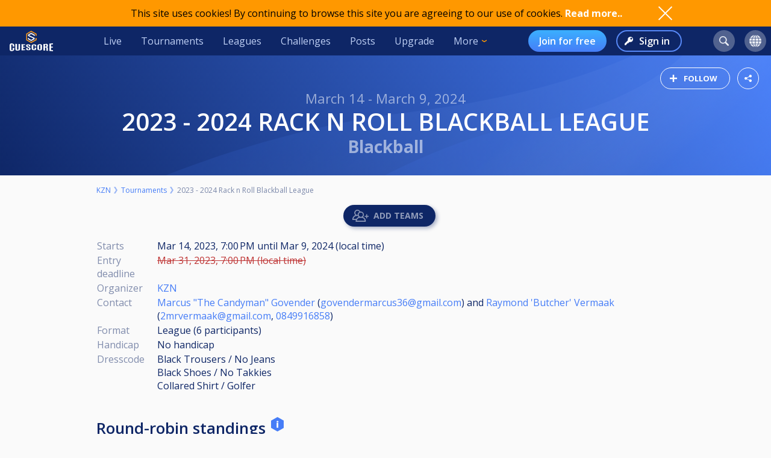

--- FILE ---
content_type: text/html; charset=UTF-8
request_url: https://cuescore.com/tournament/2023+-+2024+Rack+n+Roll+Blackball+League/25699081
body_size: 18324
content:
<!doctype html>
<html lang="en">
  <head>
    <script async src="https://www.googletagmanager.com/gtag/js?id=G-7457HBL56M"></script>
<script>
  window.dataLayer = window.dataLayer || [];
  function gtag(){dataLayer.push(arguments);}
  gtag('js', new Date());
  gtag('config', 'G-7457HBL56M');
</script>

    <title>2023 - 2024 Rack n Roll Blackball League</title>
    <script src="/js/jquery/3.7.1/jquery-3.7.1.min.js"></script>
    <!--<script src="https://code.jquery.com/jquery-migrate-3.5.2.min.js"></script>-->
    <script defer src="https://js.stripe.com/v3/"></script>
    <script defer type="text/javascript" src="/js/cs/cs.min-1.7.js"></script>
<script defer type="text/javascript" src="/js/cs/cs.lang.php?v=1.7"></script>
<script defer type="text/javascript" src="/js/cs/jquery.cs.min-1.7.js"></script><script type="text/javascript" src="/js/cuescore.min.js?v=1.7"></script>
    <link rel="apple-touch-icon-precomposed" sizes="57x57" href="/apple-touch-icon-57x57.png" />
    <link rel="apple-touch-icon-precomposed" sizes="60x60" href="/apple-touch-icon-60x60.png" />
    <link rel="apple-touch-icon-precomposed" sizes="72x72" href="/apple-touch-icon-72x72.png" />
    <link rel="apple-touch-icon-precomposed" sizes="76x76" href="/apple-touch-icon-76x76.png" />
    <link rel="apple-touch-icon-precomposed" sizes="114x114" href="/apple-touch-icon-114x114.png" />
    <link rel="apple-touch-icon-precomposed" sizes="120x120" href="/apple-touch-icon-120x120.png" />
    <link rel="apple-touch-icon-precomposed" sizes="144x144" href="/apple-touch-icon-144x144.png" />
    <link rel="apple-touch-icon-precomposed" sizes="152x152" href="/apple-touch-icon-152x152.png" />
    <link rel="icon" type="image/png" href="/favicon16.png" sizes="16x16" />
    <link rel="icon" type="image/png" href="/favicon32.png" sizes="32x32" />
    <link rel="icon" type="image/png" href="/favicon96.png" sizes="96x96" />
    <link rel="icon" type="image/png" href="/favicon128.png" sizes="128x128" />
    <link rel="icon" type="image/png" href="/favicon196.png" sizes="196x196" />
    <link rel="manifest" href="/manifest.json">
    <meta name="verification" content="3ef0e4fc4bf463869ac66ef2a8f70fdb" />
    <meta name="application-name" content="CueScore"/>
    <meta name="viewport" content="width=device-width, initial-scale=1">
    <!-- Chrome, Firefox OS, Opera and Vivaldi -->
    <meta name="theme-color" content="#0E2666">
    <!-- Windows Phone -->
    <meta name="msapplication-navbutton-color" content="#0E2666">
    <!-- iOS Safari -->
    <meta name="apple-mobile-web-app-status-bar-style" content="#0E2666">
    <meta name="apple-mobile-web-app-capable" content="yes">
    <meta name="mobile-web-app-capable" content="yes" />
    <meta name="msapplication-TileColor" content="#FFFFFF" />
    <meta name="msapplication-TileImage" content="/mstile-144x144.png" />
    <meta name="msapplication-square70x70logo" content="/mstile-70x70.png" />
    <meta name="msapplication-square150x150logo" content="/mstile-150x150.png" />
    <meta name="msapplication-wide310x150logo" content="/mstile-310x150.png" />
    <meta name="msapplication-square310x310logo" content="/mstile-310x310.png" />
    <link href="//fonts.googleapis.com/css?family=Open+Sans:400,600,700,800" rel="stylesheet" type="text/css">
    <link id="cs-code-main-css" data-version="1.4" href="/css/cuescore.min-1.4.css" rel="stylesheet" type="text/css">
    <link rel="alternate" href="//cuescore.com/tournament/2023+-+2024+Rack+n+Roll+Blackball+League/25699081" hreflang="x-default" /><link rel="alternate" href="//cuescore.com/tournament/2023+-+2024+Rack+n+Roll+Blackball+League/25699081?lang=no" hreflang="no" /><link rel="alternate" href="//cuescore.com/tournament/2023+-+2024+Rack+n+Roll+Blackball+League/25699081?lang=fr" hreflang="fr" /><link rel="alternate" href="//cuescore.com/tournament/2023+-+2024+Rack+n+Roll+Blackball+League/25699081?lang=el" hreflang="el" /><link rel="alternate" href="//cuescore.com/tournament/2023+-+2024+Rack+n+Roll+Blackball+League/25699081?lang=de" hreflang="de" /><link rel="alternate" href="//cuescore.com/tournament/2023+-+2024+Rack+n+Roll+Blackball+League/25699081?lang=nl" hreflang="nl" /><link rel="alternate" href="//cuescore.com/tournament/2023+-+2024+Rack+n+Roll+Blackball+League/25699081?lang=mk" hreflang="mk" /><link rel="alternate" href="//cuescore.com/tournament/2023+-+2024+Rack+n+Roll+Blackball+League/25699081?lang=fi" hreflang="fi" /><link rel="alternate" href="//cuescore.com/tournament/2023+-+2024+Rack+n+Roll+Blackball+League/25699081?lang=es" hreflang="es" /><link rel="alternate" href="//cuescore.com/tournament/2023+-+2024+Rack+n+Roll+Blackball+League/25699081?lang=sq" hreflang="sq" /><link rel="alternate" href="//cuescore.com/tournament/2023+-+2024+Rack+n+Roll+Blackball+League/25699081?lang=ru" hreflang="ru" /><link rel="alternate" href="//cuescore.com/tournament/2023+-+2024+Rack+n+Roll+Blackball+League/25699081?lang=se" hreflang="se" /><link rel="alternate" href="//cuescore.com/tournament/2023+-+2024+Rack+n+Roll+Blackball+League/25699081?lang=pl" hreflang="pl" /><link rel="alternate" href="//cuescore.com/tournament/2023+-+2024+Rack+n+Roll+Blackball+League/25699081?lang=it" hreflang="it" /><link rel="alternate" href="//cuescore.com/tournament/2023+-+2024+Rack+n+Roll+Blackball+League/25699081?lang=pt" hreflang="pt" /><link rel="alternate" href="//cuescore.com/tournament/2023+-+2024+Rack+n+Roll+Blackball+League/25699081?lang=hr" hreflang="hr" /><link rel="alternate" href="//cuescore.com/tournament/2023+-+2024+Rack+n+Roll+Blackball+League/25699081?lang=sk" hreflang="sk" /><link rel="alternate" href="//cuescore.com/tournament/2023+-+2024+Rack+n+Roll+Blackball+League/25699081?lang=ja" hreflang="ja" /><link rel="alternate" href="//cuescore.com/tournament/2023+-+2024+Rack+n+Roll+Blackball+League/25699081?lang=da" hreflang="da" /><link rel="alternate" href="//cuescore.com/tournament/2023+-+2024+Rack+n+Roll+Blackball+League/25699081?lang=zh" hreflang="zh" /><link rel="alternate" href="//cuescore.com/tournament/2023+-+2024+Rack+n+Roll+Blackball+League/25699081?lang=cs" hreflang="cs" /><link rel="alternate" href="//cuescore.com/tournament/2023+-+2024+Rack+n+Roll+Blackball+League/25699081?lang=hu" hreflang="hu" />
    <link rel="canonical" href="https://cuescore.com/tournament/2023+-+2024+Rack+n+Roll+Blackball+League/25699081" /><meta property="fb:app_id" content="339170092957037" /><meta property="og:site_name" content="CueScore"/><meta property="og:type" content="article" /><meta property="og:image" content="https://cuescore.com/img/share/tournament/?id=25699081&s=[1200,630]&f=png64" />
<meta property="og:image:width" content="1200" />
<meta property="og:image:height" content="630" /><meta property="og:url" content="https://cuescore.com/tournament/2023+-+2024+Rack+n+Roll+Blackball+League/25699081" />
<meta property="og:title" content="2023 - 2024 Rack n Roll Blackball League" />
<meta property="og:description" content="CueScore helps people organize and run billiard tournaments, keep track of events near you, view livescores and checkout your competition.
Run tournaments for you and your friends, or enter national championships in the same system." />
<meta property="og:locale" content="en_US" /><meta property="og:locale:alternate" content="no_NO" /><meta property="og:locale:alternate" content="fr_FR" /><meta property="og:locale:alternate" content="el_GR" /><meta property="og:locale:alternate" content="de_DE" /><meta property="og:locale:alternate" content="nl_NL" /><meta property="og:locale:alternate" content="mk_MK" /><meta property="og:locale:alternate" content="fi_FI" /><meta property="og:locale:alternate" content="es_ES" /><meta property="og:locale:alternate" content="sq_AL" /><meta property="og:locale:alternate" content="ru_RU" /><meta property="og:locale:alternate" content="sv_SE" /><meta property="og:locale:alternate" content="pl_PL" /><meta property="og:locale:alternate" content="it_IT" /><meta property="og:locale:alternate" content="pt_BR" /><meta property="og:locale:alternate" content="hr_HR" /><meta property="og:locale:alternate" content="sk_SK" /><meta property="og:locale:alternate" content="ja_JP" /><meta property="og:locale:alternate" content="da_DK" /><meta property="og:locale:alternate" content="zh_CN" /><meta property="og:locale:alternate" content="cs_CZ" /><meta property="og:locale:alternate" content="hu_HU" />
    <!-- <link rel="stylesheet" href="//ajax.googleapis.com/ajax/libs/jqueryui/1.10.4/themes/smoothness/jquery-ui.css" /> -->
<script defer type="text/javascript" src="/js/zpin/jquery.zSuggest.js"></script>

    <link rel="stylesheet" href="/css/spinners.css" type="text/css">

    <script defer type="text/javascript" src="/js/cs/Cue.min-1.7.js"></script><style>.xdsoft_datetimepicker{  box-shadow: 0px 5px 15px -5px rgba(0, 0, 0, 0.506);  background: #FFFFFF;  border-bottom: 1px solid #BBBBBB;  border-left: 1px solid #CCCCCC;  border-right: 1px solid #CCCCCC;  border-top: 1px solid #CCCCCC;  color: #333333;  display: block;  font-family: "Helvetica Neue", "Helvetica", "Arial", sans-serif;  padding: 8px;  padding-left: 0px;  padding-top: 2px;  position: absolute;  z-index: 9999;  -moz-box-sizing: border-box;  box-sizing: border-box;  display:none; }  .xdsoft_datetimepicker iframe {  position: absolute;  left: 0;  top: 0;  width: 75px;  height: 210px;  background: transparent;  border:none; }  .xdsoft_datetimepicker button {  border:none !important; }  .xdsoft_noselect{  -webkit-touch-callout: none;  -webkit-user-select: none;  -khtml-user-select: none;  -moz-user-select: none;  -ms-user-select: none;  -o-user-select: none;  user-select: none; } .xdsoft_noselect::selection { background: transparent; } .xdsoft_noselect::-moz-selection { background: transparent; } .xdsoft_datetimepicker.xdsoft_inline{  display: inline-block;  position: static;  box-shadow: none; } .xdsoft_datetimepicker *{  -moz-box-sizing: border-box;  box-sizing: border-box;  padding:0px;  margin:0px; } .xdsoft_datetimepicker .xdsoft_datepicker, .xdsoft_datetimepicker .xdsoft_timepicker{  display:none; } .xdsoft_datetimepicker .xdsoft_datepicker.active, .xdsoft_datetimepicker .xdsoft_timepicker.active{  display:block; } .xdsoft_datetimepicker .xdsoft_datepicker{  width: 224px;  float:left;  margin-left:8px; } .xdsoft_datetimepicker .xdsoft_timepicker{  width: 58px;  float:left;  text-align:center;  margin-left:8px;  margin-top:0px; } .xdsoft_datetimepicker .xdsoft_datepicker.active+.xdsoft_timepicker{  margin-top:8px;  margin-bottom:3px } .xdsoft_datetimepicker .xdsoft_mounthpicker{  position: relative;  text-align: center; }  .xdsoft_datetimepicker .xdsoft_prev, .xdsoft_datetimepicker .xdsoft_next,.xdsoft_datetimepicker .xdsoft_today_button{  background-image: url('[data-uri]'); } .xdsoft_datetimepicker .xdsoft_prev{  float: left;  background-position:-20px 0px; } .xdsoft_datetimepicker .xdsoft_today_button{  float: left;  background-position:-70px 0px;  margin-left:5px; }  .xdsoft_datetimepicker .xdsoft_next{  float: right;  background-position:0px 0px; } .xdsoft_datetimepicker .xdsoft_next:active,.xdsoft_datetimepicker .xdsoft_prev:active{ } .xdsoft_datetimepicker .xdsoft_next,.xdsoft_datetimepicker .xdsoft_prev ,.xdsoft_datetimepicker .xdsoft_today_button{  background-color: transparent;  background-repeat: no-repeat;  border: 0px none currentColor;  cursor: pointer;  display: block;  height: 30px;  opacity: 0.5;  outline: medium none currentColor;  overflow: hidden;  padding: 0px;  position: relative;  text-indent: 100%;  white-space: nowrap;  width: 20px; } .xdsoft_datetimepicker .xdsoft_timepicker .xdsoft_prev, .xdsoft_datetimepicker .xdsoft_timepicker .xdsoft_next{  float:none;  background-position:-40px -15px;  height: 15px;  width: 30px;  display: block;  margin-left:14px;  margin-top:7px; } .xdsoft_datetimepicker .xdsoft_timepicker .xdsoft_prev{  background-position:-40px 0px;  margin-bottom:7px;  margin-top:0px; } .xdsoft_datetimepicker .xdsoft_timepicker .xdsoft_time_box{  height:151px;  overflow:hidden;  border-bottom:1px solid #DDDDDD; } .xdsoft_datetimepicker .xdsoft_timepicker .xdsoft_time_box >div >div{  background: #F5F5F5;  border-top:1px solid #DDDDDD;  color: #666666;  font-size: 12px;  text-align: center;  border-collapse:collapse;  cursor:pointer;  border-bottom-width:0px;  height:25px;  line-height:25px; }  .xdsoft_datetimepicker .xdsoft_timepicker .xdsoft_time_box >div > div:first-child{  border-top-width:0px; } .xdsoft_datetimepicker .xdsoft_today_button:hover, .xdsoft_datetimepicker .xdsoft_next:hover, .xdsoft_datetimepicker .xdsoft_prev:hover {  opacity: 1; } .xdsoft_datetimepicker .xdsoft_label{  display: inline;  position: relative;  z-index: 9999;  margin: 0;  padding: 5px 3px;  font-size: 14px;  line-height: 20px;  font-weight: bold;  background-color: #fff;  float:left;  width:182px;  text-align:center;  cursor:pointer; } .xdsoft_datetimepicker .xdsoft_label:hover{  text-decoration:underline; } .xdsoft_datetimepicker .xdsoft_label > .xdsoft_select{  border:1px solid #ccc;  position:absolute;  display:block;  right:0px;  top:30px;  z-index:101;  display:none;  background:#fff;  max-height:160px;  overflow-y:hidden; } .xdsoft_datetimepicker .xdsoft_label > .xdsoft_select.xdsoft_monthselect{right:-7px;} .xdsoft_datetimepicker .xdsoft_label > .xdsoft_select.xdsoft_yearselect{right:2px;} .xdsoft_datetimepicker .xdsoft_label > .xdsoft_select > div > .xdsoft_option:hover{  color: #fff;  background: #ff8000; } .xdsoft_datetimepicker .xdsoft_label > .xdsoft_select > div > .xdsoft_option{  padding:2px 10px 2px 5px; } .xdsoft_datetimepicker .xdsoft_label > .xdsoft_select > div > .xdsoft_option.xdsoft_current{  background: #33AAFF;  box-shadow: #178FE5 0px 1px 3px 0px inset;  color:#fff;  font-weight: 700; } .xdsoft_datetimepicker .xdsoft_month{  width:90px;  text-align:right; } .xdsoft_datetimepicker .xdsoft_calendar{  clear:both; } .xdsoft_datetimepicker .xdsoft_year{  width:56px; } .xdsoft_datetimepicker .xdsoft_calendar table{  border-collapse:collapse;  width:100%;   } .xdsoft_datetimepicker .xdsoft_calendar td > div{  padding-right:5px; } .xdsoft_datetimepicker .xdsoft_calendar th{  height: 25px; } .xdsoft_datetimepicker .xdsoft_calendar td,.xdsoft_datetimepicker .xdsoft_calendar th{  width:14.2857142%;  text-align:center;  background: #F5F5F5;  border:1px solid #DDDDDD;  color: #666666;  font-size: 12px;  text-align: right;  padding:0px;  border-collapse:collapse;  cursor:pointer;  height: 25px; } .xdsoft_datetimepicker .xdsoft_calendar th{  background: #F1F1F1; } .xdsoft_datetimepicker .xdsoft_calendar td.xdsoft_today{  color:#33AAFF; } .xdsoft_datetimepicker .xdsoft_calendar td.xdsoft_default, .xdsoft_datetimepicker .xdsoft_calendar td.xdsoft_current, .xdsoft_datetimepicker .xdsoft_timepicker .xdsoft_time_box >div >div.xdsoft_current{  background: #33AAFF;  box-shadow: #178FE5 0px 1px 3px 0px inset;  color:#fff;  font-weight: 700; } .xdsoft_datetimepicker .xdsoft_calendar td.xdsoft_other_month, .xdsoft_datetimepicker .xdsoft_calendar td.xdsoft_disabled, .xdsoft_datetimepicker .xdsoft_time_box >div >div.xdsoft_disabled{  opacity:0.5; } .xdsoft_datetimepicker .xdsoft_calendar td.xdsoft_other_month.xdsoft_disabled{  opacity:0.2; } .xdsoft_datetimepicker .xdsoft_calendar td:hover, .xdsoft_datetimepicker .xdsoft_timepicker .xdsoft_time_box >div >div:hover{  color: #fff !important;  background: #ff8000 !important;  box-shadow: none !important; } .xdsoft_datetimepicker .xdsoft_calendar td.xdsoft_disabled:hover, .xdsoft_datetimepicker .xdsoft_timepicker .xdsoft_time_box >div >div.xdsoft_disabled:hover{  color: inherit !important;  background: inherit !important;  box-shadow: inherit !important; } .xdsoft_datetimepicker .xdsoft_calendar th{  font-weight: 700;  text-align: center;  color: #999;  cursor:default; } .xdsoft_datetimepicker .xdsoft_copyright{ color:#ccc !important; font-size:10px;clear:both;float:none;margin-left:8px;} .xdsoft_datetimepicker .xdsoft_copyright a{ color:#eee !important;} .xdsoft_datetimepicker .xdsoft_copyright a:hover{ color:#aaa !important;}   .xdsoft_time_box{  position:relative;  border:1px solid #ccc; } .xdsoft_scrollbar >.xdsoft_scroller{  background:#ccc !important;  height:20px;  border-radius:3px; } .xdsoft_scrollbar{  position:absolute;  width:7px;  width:7px;  right:0px;  top:0px;  bottom:0px;  cursor:pointer; } .xdsoft_scroller_box{ position:relative; }
</style>
<script defer type="text/javascript" src="/js/zpin/jquery.datetimepicker.min.js"></script>
<script async src="https://cdn.fuseplatform.net/publift/tags/2/3797/fuse.js"></script>
    <script>
    /* Only register a service worker if it's supported */
    if ('serviceWorker' in navigator) {
      window.addEventListener('load', function() {
        navigator.serviceWorker.register('/service-worker.js');
      });      
    }
    </script>
  </head>
  <body>
    <div id="Container">
      <script>

var toggleList = function(elm) {
  if ( $(elm).siblings('.list').children('a').length > 1 ) {
    prevD();
    stopP();
    $(elm).siblings('.list').toggle();
    // Make sure other menus get closed:
    $('#header .list-1, #header .list, #proLine .list').each( function() {
      if ( $(this).parent().get(0) != $(elm).parent().get(0) ) {
        $(this).hide();
        $(this).parent().removeClass('is-active');
      }
    });
    // Prevent initial a tag getting fired:
    return false;
  }
};
var toggleDropdown = function(elm) {
  stopP(); 
  $(elm).children('.list-1').toggle();
  $('#header .list-1, #header .list, #proLine .list').each( function() {
    if ( $(this).parent().get(0) != elm ) {
      $(this).hide();
      $(this).parent().removeClass('is-active');
    }
  });
  if ( $(elm).hasClass('hamburger') ) {
    $(elm).toggleClass('is-active');
  }
};
var headerData = {
    "userId": 0,
    "firstname": "",
    "lastname": "",
    "profileUrl": "",
    "profileImg": "",
    "accounts": [],
    "shop": 0,
    "language": "en",
    "notifications": 0,
    "messages": 0
};    
$(document).ready( function() {
   CS.Header.init(headerData);
});
</script>
<style>
nav.secondary { height: 44px; background: white; display: none; align-items: center; justify-content: space-around; }
nav.secondary a { display: flex; align-items: center; height: 44px; padding: 0 12px; color: #0E2666; }
nav.secondary a:hover { text-decoration: none; background-color: #F3F3F3; }
#header { background: #0E2666; display: flex; align-items: center; position: sticky; top: 0; z-index: 9;}
#header > *:not(.hide) { display: flex; align-items: center; height: 48px; min-width: 48px; padding: 0 16px; color: #BFD0F5; }
#header > *:hover { text-decoration: none; background-color: #243A74 !important; cursor: pointer; }
#header div.dash { padding: 0 !important; }
#header a.home { background: url(/img/cs_pict.svg) center center / 28px no-repeat; }
#header a.live { margin-left: auto; }
#header.nouser a.home { background: transparent url(/img/cuescore-logo-white.svg) center center / 72px  no-repeat; width: 104px; }

#header a.selected { border-top: 4px solid transparent; border-bottom: 4px solid #FF9800; }
.secondary a.selected { border-top: 4px solid transparent; border-bottom: 4px solid #467DF7; font-weight: 600; }
#header .list-1 a.selected { border: 0; border-left: 4px solid #FF9800; }
#header .circle { margin: 0 8px; width: 36px; height: 36px; min-width: auto; border-radius: 18px; border: 0 !important; }
#header .circle:hover { background-color: #3E5185 !important; }
#header a.search { margin-left: auto; background: #51628F url(/img/search-icon.svg) center center / 16px no-repeat; }
#header a.notif { background: #51628F url(/img/notifications-icon.svg) center center / 16px no-repeat; position: relative;}
#header a.notif .count,
#header a.msg .count,
#header a.shop .count{ position: absolute; top: 0; display: none; right: -7px; font-size: 12px; font-weight: 600; line-height: normal; color: #0e2666; border-radius: 50%; background-color: #32E0A6; width: 14px; height: 14px; padding: 0 4px; text-align: center; align-items: center; justify-content: center; }
#header a.msg .count { background-color: #3BB0FF;  }
#header a.notif .count.active,
#header a.msg .count.active,
#header a.shop .count.active { display: flex; }
#header a.shop { background: #51628F url(/img/shop-icon.svg) center center / 20px no-repeat; position: relative;}
#header a.msg { background: #51628F url(/img/comment-white.svg) center center / 16px no-repeat; position: relative;}
    
#header .more { border: 0; padding-right: 30px; background: url(/img/arrow-down-orange.svg) right 16px center / 8px no-repeat; outline: none; font-family: inherit; font-size: inherit; line-height: inherit; position: relative;}
#header .more:active { outline: none; }
#header .more .list-1 { left: 0; right: unset; }
#header .list-1 { display: none; position: absolute; top: 48px; right: 0; background: #243A74; padding: 8px 0; border-radius: 0 0 4px 4px; box-shadow: 3px 6px 16px #0e266688; }
#header .list-1 a { display: block; color: #BFD0F5; text-align: left; height: 36px; padding: 0 32px ; display: flex; align-items: center; white-space: nowrap; }
#header .list-1 a:last-child { border-radius: 0 0 4px 4px; }
#header .list-1 a:hover { text-decoration: none; background-color: #3562CB; }

#header.nouser .user { display: none; }
#header .user { background: #51628F url() center center / 40px no-repeat; }
#header .user .list-1 a { background:  left 16px center no-repeat; padding-left: 44px; }
#header .user .list-1 a:hover { background-color: #3562CB; }
    
#header .user a.dashboard { background-image: url(/img/pro/dashboard-white.svg); background-size: 16px; }
#header .user a.orders { background-image: url(/img/menu/order.svg); }
#header .user a.settings { background-image: url(/img/menu/settings.svg); }
#header .user a.profile { background-image: url(/img/menu/profile.svg); }
#header .user a.scoreboard { background-image: url(/img/pro/scoreboard-light.svg); background-size: 18px; }
#header .user a.logout { background-image: url(/img/menu/logout.svg); color: #ff5f5f; }

#header .language { display: none; background: #51628F url(/img/language-icon.svg) center center / 20px no-repeat; position: relative;}
#header .language .list-1 { top: 42px; }
#header .language .list-1 a { background: left 16px center no-repeat; padding-left: 56px; }
#header .language .list-1 a:hover { background-color: #243A74; }
#header .menu { display: none; }

#header a.signup { display: none; margin-left: auto; height: 36px; border-radius: 18px; background:transparent linear-gradient(180deg, #3BB0FF 0%, #467DF7 100%) 0% 0% no-repeat padding-box; padding: 0 18px; color: #FFF; font-weight: 600; }
#header a.login { display: none; height: 36px; background: transparent url(/img/key-white.svg) left 12px center / 14px no-repeat; border: 2px solid #5788F6; color: #FFF; font-weight: 600; border-radius: 18px; padding: 0 18px 0 36px; margin-left: 16px;}
#header.nouser a.signup, #header.nouser a.login, #header.nouser .language { display: flex; }
#header.nouser .dash, #header.nouser .notif { display: none; }
#proLine { display: none; position: sticky; top: 0; height: 48px; background: #0E2666; box-shadow: 3px 3px 6px #0325563D; display: flex; justify-content: flex-start; align-items: center; color: #FFF; font: normal normal normal 16px/15px Open Sans; z-index: 10; }  
#proLine.hide { display: none; }
#proLine > * { height: 48px;}
#proLine > *:hover { background-color: #243A74 !important;}
#proLine .homepage { width: 48px; background: transparent url(/img/cs_pict.svg) center center / 28px no-repeat;}
#proLine .support { width: 48px; background: transparent url(/img/question-white.svg) center center no-repeat; }
.dash { width: 48px; height: 48px; background: #467DF7 url(/img/pro/dashboard-white.svg) center center / 28px no-repeat; position: relative; }
.dash.selected { background: #FFF url(/img/pro/dashboard-blue.svg) center center / 28px no-repeat;  }
#header .dash:hover { background-color: #4074E8 !important;}
.dash > a { width: 48px; height: 48px; display: inline-block; }
#proLine .list, #header .list, #header .list-1 { display: none; }
#proLine .dash .list, #header .dash .list { background-color: #FFF; position: absolute; top: 48px; left: 0; width: auto; white-space: nowrap; z-index: 3; padding: 8px 0; box-shadow: 3px 6px 16px #0E266688; border-radius: 0 0 4px 4px;}
#proLine .dash .list a, #header .dash .list a { display: block; line-height: 36px; background-position: center left 16px; background-repeat: no-repeat; background-size: auto 24px; color: #0E2666 ; text-decoration: none; padding-left: 50px; padding-right: 20px; }
#proLine .dash .list a:hover, #header .dash .list a:hover { background-color: #F5FBFF; }    
#header .count { animation: notif-blink 3s infinite; }
@keyframes notif-blink {
  50%   { transform: scale(1.3); opacity: 1; }
  100%   { transform: scale(1); opacity: 1; }
}
#header > .hamburger { padding: 0 12px; }
.hamburger.is-active .hamburger-inner,.hamburger.is-active .hamburger-inner:after,.hamburger.is-active .hamburger-inner:before { background-color: #fff; }
.hamburger-box { position: relative; display: block; width: 20px; height: 24px; }
.hamburger-inner { top: 50%; display: block; margin-top: 0px; }
.hamburger-inner,.hamburger-inner:after,.hamburger-inner:before {position: absolute; width: 24px; height: 2px; transition-timing-function: ease; transition-duration: .15s; transition-property: transform; border-radius: 2px; background-color: #fff; }
.hamburger-inner:after,.hamburger-inner:before { display: block; content: ""; }
.hamburger-inner:before { top: -10px }
.hamburger-inner:after { bottom: -10px; }
.hamburger .hamburger-inner { transition-timing-function: cubic-bezier(.55,.055,.675,.19); transition-duration: 75ms; }
.hamburger .hamburger-inner:before { transition: top 75ms ease .12s,opacity 75ms ease; }
.hamburger .hamburger-inner:after { transition: bottom 75ms ease .12s,transform 75ms cubic-bezier(.55,.055,.675,.19); }
.hamburger.is-active .hamburger-inner { transition-delay: .12s; transition-timing-function: cubic-bezier(.215,.61,.355,1); transform: rotate(45deg); }
.hamburger.is-active .hamburger-inner:before { top: 0; transition: top 75ms ease,opacity 75ms ease .12s; opacity: 0; }
.hamburger.is-active .hamburger-inner:after { bottom: 0; transition: bottom 75ms ease,transform 75ms cubic-bezier(.215,.61,.355,1) .12s; transform: rotate(-90deg); }

@media only screen and (max-width: 960px) {
  #proLine { height: 48px; }
  #proLine .homepage { width: 48px; height: 48px; }
  #proLine .dash .select { width: 100vw; left: -48px; }
  #proLine .dash { width: 48px; height: 48px;}
  #proLine .dash > a { width: 48px; height: 48px;}

  #header .list-1 a { height: 44px; }
  #header .home { display: flex; width: 48px; }
  #header .menu { display: flex; }
  #header .dash { display: flex; }
  #header .profiles { display: flex; }
  #header .circle { margin: 0 4px; }
  #header .user { margin-right: 4px; }
  #proLine .dash .list, #header .dash .list, #header .list, #header .list-1 { position: fixed; top: 48px !important; left: 0; right: unset; width: 100vw; height: 100vh; overflow-y: scroll; padding-bottom: 64px;}
  #header > .live,
  #header > .tournaments,
  #header > .leagues, 
  #header > .challenges,
  #header > .news, 
  #header > .upgrade,
  #header > .more,
  #header.nouser > a.signup { display: none; }
  #header.nouser a.login { margin-left: auto; }
  nav.secondary { display: flex; }
}
</style>
<div id="cookie-notice">
  <div style="display: flex; justify-content: space-between; width: 960px;  align-items: center;">
    <div class="desc">This site uses cookies! By continuing to browse this site you are agreeing to our use of cookies. <a href="/policy/cookie">Read more..</a></div>
    <div class="ok" onclick="CS.Cookie.OK();"></div>
  </div>
</div>

<nav id="proLine" class="hide">
  <a class="homepage" href="/"></a>
  <div class="dash">
    <a href="" onclick="toggleList(this);"></a>
    <div class="list hideOnDocClick"></div>
  </div>
  <a class="support" href="/support/" style="margin-left: auto;" title="Support"></a>
  <!--
  <div class="profiles">
    <a href="" onclick="toggleList(this);"></a>
    <div class="list hideOnDocClick"></div>
  </div>
  -->
</nav>
<nav id="header" class="noPrint nouser">
  <a class="home" href="/"></a>
  <div class="dash">
    <a href="" onclick="toggleList(this);"></a>
    <div class="list hideOnDocClick"></div>
  </div>
  <a class="live " href="/live">Live</a>
  <a class="tournaments " href="/tournaments">Tournaments</a>
  <a class="leagues " href="/leagues">Leagues</a>
  <a class="challenges " href="/challenges">Challenges</a>
  <a class="news " href="/posts">Posts</a>
  <a class="upgrade " href="/pro">Upgrade</a>
  <div class="more" onclick="toggleDropdown(this);">More
    <nav class="list-1 hideOnDocClick">
      <!--<a class="players " href="/players/">Players</a>
      <a class="teams " href="/teams/">Teams</a>-->
      <a class="organizations " href="/organizations/">Organizations</a>
      <a class="venues " href="/venues/">Venues</a>
      <a class="schema " href="/schema/">Brackets</a>
      <a href="/scoreboard/">Scoreboard</a>
      <a href="https://api.cuescore.com/">API</a>
      <a class="" href="/support/">Support</a>
      <a href="/about">About</a>
    </nav>
  </div>
  
  <a class="signup" href="/signup">Join for free</a>
  <a class="login" href="/login">Sign in</a>
      
  <a class="search circle " href="/search"></a>
  <a class="notif circle " href="/notifications/"><div class="count">!</div></a>
  
  <a class="shop circle hide" href="/"><div class="count active">!</div></a>
  <div class="language circle unselectable" onclick="toggleDropdown(this);">
    <nav class="list-1 hideOnDocClick">
      <a href="/language/?lang=cs" title="Czech" style="background-image: url(/img/flags/png-country-4x2-none/res-28x21/cz.png);"> čeština</a>
      <a href="/language/?lang=da" title="Danish" style="background-image: url(/img/flags/png-country-4x2-none/res-28x21/dk.png);"> Dansk</a>  
      <a href="/language/?lang=de" title="German" style="background-image: url(/img/flags/png-country-4x2-none/res-28x21/de.png);"> Deutsch</a>
      <a href="/language/?lang=el" title="Greek" style="background-image: url(/img/flags/png-country-4x2-none/res-28x21/gr.png);"> Ελληνικά</a>
      <a href="/language/?lang=en" title="English (US)" style="background-image: url(/img/flags/png-country-4x2-none/res-28x21/us.png);"> English</a>
      <a href="/language/?lang=es" title="Spanish" style="background-image: url(/img/flags/png-country-4x2-none/res-28x21/es.png);"> Español</a>
      <a href="/language/?lang=fi" title="Finnish" style="background-image: url(/img/flags/png-country-4x2-none/res-28x21/fi.png);"> Suomi</a>
      <a href="/language/?lang=fr" title="French" style="background-image: url(/img/flags/png-country-4x2-none/res-28x21/fr.png);"> Français</a>
      <a href="/language/?lang=hr" title="Croatian" style="background-image: url(/img/flags/png-country-4x2-none/res-28x21/hr.png);"> Hrvatski</a>
      <a href="/language/?lang=hu" title="Hungarian" style="background-image: url(/img/flags/png-country-4x2-none/res-28x21/hu.png);"> Magyar</a>
      <a href="/language/?lang=it" title="Italian" style="background-image: url(/img/flags/png-country-4x2-none/res-28x21/it.png);"> Italiano</a>
      <a href="/language/?lang=ja" title="Japanese" style="background-image: url(/img/flags/png-country-4x2-none/res-28x21/jp.png);"> 日本語</a>
      <a href="/language/?lang=mk" title="Macedonian" style="background-image: url(/img/flags/png-country-4x2-none/res-28x21/mk.png);"> македонски</a>
      <a href="/language/?lang=no" title="Norwegian" style="background-image: url(/img/flags/png-country-4x2-none/res-28x21/no.png);"> Norsk bokmål</a>
      <a href="/language/?lang=nl" title="Dutch" style="background-image: url(/img/flags/png-country-4x2-none/res-28x21/nl.png);"> Nederlands</a>
      <a href="/language/?lang=pl" title="Polish" style="background-image: url(/img/flags/png-country-4x2-none/res-28x21/pl.png);"> Polski</a>
      <a href="/language/?lang=pt" title="Brazilian portuguese" style="background-image: url(/img/flags/png-country-4x2-none/res-28x21/br.png);"> Português</a>
      <a href="/language/?lang=ru" title="Russian" style="background-image: url(/img/flags/png-country-4x2-none/res-28x21/ru.png);"> русский</a>
      <a href="/language/?lang=sk" title="Slovak" style="background-image: url(/img/flags/png-country-4x2-none/res-28x21/sk.png);"> Slovenčina</a>
      <a href="/language/?lang=sq" title="Albanian" style="background-image: url(/img/flags/png-country-4x2-none/res-28x21/al.png);"> Shqip</a>  
      <a href="/language/?lang=se" title="Swedish" style="background-image: url(/img/flags/png-country-4x2-none/res-28x21/se.png);"> Svenska</a>  
      <a href="/language/?lang=zh" title="Chinese" style="background-image: url(/img/flags/png-country-4x2-none/res-28x21/cn.png);"> 中文</a>
    </nav>
  </div>
  <div class="user circle" onclick="toggleDropdown(this);">
    <nav class="list-1 hideOnDocClick">
      <a class="scoreboard icon" href="/scoreboard/?code=personal">Personal scoreboard</a>
      <a class="dashboard icon" href="javascript:void(0);" onclick="toggleList($('#header .dash a').get(0));">Dashboard</a>
      <a class="orders icon" href="/home/orders">Orders</a>
      <a class="profile icon" href="">Edit player profile</a>
      <a class="settings icon" href="/home/settings">Settings</a>
      <a class="logout icon" href="/login/?logout">Log out</a>
    </nav>
  </div>
  
  <div class="menu hamburger" onclick="toggleDropdown(this);">
    <div class="hamburgerbox">
      <div class="hamburger-inner"></div>
    </div>
    <nav class="list-1 hideOnDocClick">
      <a class="live " href="/live">Live</a>
      <a class="tournaments " href="/tournaments">Tournaments</a>
      <a class="leagues " href="/leagues">Leagues</a>
      <a class="challenges " href="/challenges">Challenges</a>
      <a class="news " href="/posts">Posts</a>
      <a class="upgrade " href="/pro">Upgrade</a>
      <!--<a class="players " href="/players/">Players</a>
      <a class="teams " href="/teams/">Teams</a>-->
      <a class="organizations " href="/organizations/">Organizations</a>
      <a class="venues " href="/venues/">Venues</a>
      <a class="schema " href="/schema/">Brackets</a>
      <a href="/scoreboard/">Scoreboard</a>
      <a href="https://api.cuescore.com/">API</a>
      <a class="" href="/support/">Support</a>
    </nav>
  </div>
</nav>
<nav class="secondary">
  <a class="live " href="/live">Live</a>
  <a class="tournaments " href="/tournaments">Tournaments</a>
  <a class="leagues " href="/leagues">Leagues</a>
  <a class="upgrade " href="/pro">Upgrade</a>
</nav>
<div id="Shop" class="CSModalBtn" style="height: 0;">
  <div id="OrderBox" class="CSModalBox Order dropshadow">
    <h2>Shopping cart</h2>
    <div id="Cart"></div>
  </div>
</div>
      <div id="Content">
        
        <script>
$(document).ready( function() {
  
  setTimeout(offsetAnchor, 1);
  $(window).on("hashchange", offsetAnchor);
});

function offsetAnchor() {
    if(location.hash.length !== 0) {
        window.scrollTo(window.scrollX, window.scrollY - 40);
    }
}
var Ad = {
  show: function() {
    var position = Ad.findPosition();
    // console.log(position);
    if ( position ) {
      $.getJSON('/ajax/ad/?interscroller').done( function(data) {        
        position.before('<tr class="interscroller"><td colspan="100"><div class="interscroller"></td></tr>');
        $('#interscroller1').html('<div><img onclick="window.location.href=\'/ads/?redir='+data.name+'\';" src="'+data.images.mobile+'" srcset="'+data.images.mobile+' 1080w, '+data.images.desktop+' 1920w"alt="" /></div>').css("top", (parseInt($('div.interscroller').offset().top)+10)+'px');;
        setInterval( function() {
          $('#interscroller1').css("top", (parseInt($('div.interscroller').offset().top)+10)+'px');
        }, 1000);
      });
    }
  },
  
  findPosition: function() {
    var allMatchesFinished = ( $('.match').length === $('.match.finished').length );
    var round = $('.match.finished').last().prevAll('.round').first();
    if ( ! allMatchesFinished && round.length > 0 ) {
      return round;
    } else {
      return $('.csAd').length > 0 ? $('.csAd') : null;
    }
  }
};
</script>
  <script type="application/ld+json">
{
  "@context": "http://schema.org",
  "@type": "SportsEvent",
  "name": "2023 - 2024 Rack n Roll Blackball League",
  "image": "https://cuescore.com/img/share/tournament/?id=25699081&s=[1200,630]&f=png64",
  "startDate" : "2023-03-14T19:00:00+0000",
  "endDate" : "2024-03-09T23:59:00+0000",
  "eventAttendanceMode" : "OfflineEventAttendanceMode",
  "url" : "https://cuescore.com/tournament/2023+-+2024+Rack+n+Roll+Blackball+League/25699081",
  "description" : "",
  "location": '',
  "organizer": {
    "@type": "Organization",
    "name": "KZN",
    "url": "https://cuescore.com/KZNB",
    "address": ",  "
}
}
</script>
  <div id="saveDialog">Saving..</div>
  <div class="Tournament live">
    <div class="dynamic CSModalBtn">
      <div class="CSModalBox light hide">
        <div class="material">
          <h2>Edit match video</h2>
          <div class="input-group">
            <input type="text" class="form-control videoLink" value="" required  />
            <label for="videoLink">Video link</label>
            <span class="bar"></span>
          </div>
          <input type="hidden" class="matchId" value="" />
          <div class="actions right">
            <input type="button" class="cancel" value="Cancel" onclick="$('#CSModalCover').trigger('click');" />
            <input type="button" class="confirm" name="save" value="Save" onclick="Cue.Match.setVideoLink(this);" />
          </div>
        </div>
      </div>
    </div>
    <div class="settings CSModalBtn">
      <div class="CSModalBox light hide">
        <div class="material mpad">
          <h2>Edit match settings</h2>    
          <div class="throbber-loader"></div>
          <div class="settingscontent">
            <h3 class="center">Who starts to play?</h3>
            <div class="lagWinner radio-related">  
              <input id="lagWinsA" type="radio" name="lagWinner" value="1" /><label for="lagWinsA" class="playerA"></label>
              <input id="lagWinsB" type="radio" name="lagWinner" value="1" /><label for="lagWinsB" class="playerB"></label>
            </div>
            
            <div class="addAmountLine runouts hide" style="max-width: 100%;">
              <div class="input-group" style="min-width: 50px; max-width: 100px;">
                <input name="runoutsA" type="number" class="runoutsA form-control" value="" min="0" step="1" required  />
                <label><span class="playerA"></span></label>
                <span class="bar"></span>
              </div>
              <div style="min-width: 75px; padding: 0 10px; text-align: center;">Runouts</div>
              <div class="input-group"  style="min-width: 50px; max-width: 100px;">
                <input name="runoutsB" type="number" class="runoutsB form-control" value="" min="0" step="1" required  />
                <label><span class="playerB"></span></label>
                <span class="bar"></span>
              </div>
            </div>

            <div class="addAmountLine innings hide" style="max-width: 100%;">
              <div class="input-group" style="min-width: 50px; max-width: 100px; margin-left: 0;">
                <input name="inningsPlayerA" type="number" class="inningsPlayerA form-control" value="" min="0" step="1" required  />
                <label>Innings</label>
                <span class="bar"></span>
              </div>
              <div style="min-width: 75px; padding: 0 10px; text-align: center;">Innings</div>
              <div class="input-group"  style="min-width: 50px; max-width: 100px; margin-right: 0;">
                <input name="inningsPlayerB" type="number" class="inningsPlayerB form-control" value="" min="0" step="1" required  />
                <label>Innings</label>
                <span class="bar"></span>
              </div>
            </div>
              
            <div class="addAmountLine highbreaks hide" style="max-width: 100%;">
              <div class="input-group" style="min-width: 50px; max-width: 100px; margin-left: 0;">
                <input name="highBreaksA" type="text" class="highBreaksA form-control" value="" placeholder="28,16,9,..."  />
                <label>Highbreaks</label>
                <span class="bar"></span>
              </div>
              <div style="min-width: 75px; padding: 0 10px; text-align: center;">Highbreaks</div>
              <div class="input-group"  style="min-width: 50px; max-width: 100px; margin-right: 0;">
                <input name="highBreaksB" type="text" class="highBreaksB form-control" value="" placeholder="28,16,9,..." />
                <label>Highbreaks</label>
                <span class="bar"></span>
              </div>
            </div>

            <div class="clear"></div>
            <div class="input-group error"><div class="message errorMsg"></div></div>
            <input type="hidden" class="matchId" value="" />
            <input type="hidden" class="parentId" value="" />
            <div class="actions right">
              <input type="button" class="cancel" value="Cancel" onclick="$('#CSModalCover').trigger('click');" />
              <input type="button" class="save" name="save" value="Save" onclick="Cue.Match.saveSettings(this);" />
            </div>
          </div>
        </div>
      </div>
    </div>
    <div class="playingSequenceContainer CSModalBtn">
      <div class="CSModalBox light hide">
        <div class="material mpad">
          <h2>Set playing sequence</h2>
          <div class="throbber-loader"></div>
          <div class="sequenceContent"></div>
        </div>
      </div>
    </div>
    <div class="comment CSModalBtn">
      <div class="CSModalBox light hide">
        <div class="material light">
          <h2>Write a comment</h2>
          <div class="input-group">
            <textarea class="comment form-control"></textarea>
            <label for="comment">Comments</label>
            <span class="bar"></span>
          </div>
          <div class="input-group">
  <textarea class="teamComment form-control"></textarea>
  <label for="teamComment">Comments from team captain</label>
</div>
          <input type="hidden" class="matchId" value="" />
          <div class="actions right">
            <input type="button" class="cancel" value="Cancel" onclick="$('#CSModalCover').trigger('click');" />
            <input type="button" class="confirm" name="save" value="Save" onclick="Cue.Match.setComment(this);" />
          </div>
        </div>
      </div>
    </div>
<style>
#Content { padding-top: 0; }
.tournamentHeader a { width: 100% !important; }
.tournamentHeader > .CSGallery { background: #0E2666; }
.tournamentHeader .CSGallery img, .tournamentHeader a img { object-fit: contain; object-position: center center; width: 100%; max-height: 407px; }
div.titleSection { display: flex; align-content: center; flex-direction: column; background: transparent url(/img/tournament-bg.svg) center center / cover no-repeat; padding-bottom: 10px; text-align: center; }
div.titleSection .topline { height: 36px; margin: 20px 20px 0px 20px; }
div.titleSection h1 { color: #FFF; font-size: 40px; line-height: 43px; text-transform: uppercase; margin: 2px 0; padding: 0 20px; }
div.titleSection div.tournamentdate { font-size: 22px; margin: 0; color: rgba(255,255,255,0.54);  }
div.titleSection div.disciplineline { color: rgba(255,255,255,0.54); font-size: 28px; font-weight: 700; line-height: 36px; }
div.titleSection div.venue { font-size: 22px; font-weight: 600; margin: 10px; }
div.titleSection div.venue a { color: #3BB0FF; }
div.titleSection div.venue a:hover { color: #62BFFF; }
div.titleSection .likesharecontainer { max-width: unset; }
a.settingslink { border: 1px solid #FFF; color: #FFF; }
#LikeBtn { color: #FFF; border: 1px solid #FFF;}
#ShareBtn { background-image: url(/img/share-icon-white.svg); border: 1px solid #FFF; }
#LikeBtn { background-image: url(/img/plus-white-normal.svg); background-color: transparent; }
div.tm-ad { margin: 8px auto; height: 90px; }
div.tm-ad iframe { width: 728px; height: 90px; }
div.tm-ad-i { width: 970px; height: 250px; margin: 0 auto; }
div.tm-ad-bb { width: 970px; height: 250px; margin: 0 auto; }
@media only screen and (max-width: 960px) {
  div.titleSection .topline { margin: 10px; }
  div.titleSection h1 { font-size: 20px; padding: 0 10px; line-height: 26px; }
  div.titleSection div.tournamentdate { font-size: 16px; }
  div.titleSection div.disciplineline { font-size: 18px; line-height: 20px; }
  div.titleSection div.venue { font-size: 16px; line-height: 18px; }
  div.tm-ad { margin: 8px 0; width: 100vw; text-align: left; height: 100px; }
  div.tm-ad iframe { padding: 0; margin: 0; width: 100%;}
  div.tm-ad-i { width: 310px; height: 100px; margin: 0 auto; }
  div.tm-ad-bb { width: 310px; height: 280px; margin: 0 auto; }
}
            
table.score { backface-visibility: hidden;}
tr.interscroller { height: 100vh; overflow: hidden;}
tr.interscroller td { overflow: hidden; backface-visibility: hidden; }     
div.csAd { padding: 10px 0; }
div.interscroller { height: 100vh; }
#interscroller1 { position: absolute; top: -100vh; left: 0; width: 100%; max-height: 100vh; overflow: hidden;  }
#interscroller1 > div { position: absolute; width: 100%; height: 100vh; clip:rect(0px 100vw 100vh 0px); display: flex; justify-content: center; align-content: center; cursor: pointer;}
#interscroller1 > div img { position: fixed; top: 0;left: 50%; backface-visibility: hidden; transform: translate3d(-50%, 0, 0); /*max-height: 100vh; */max-width: 100%; }

table#standingTable th.sortColumn { background-color: #89CFFF; }
table#standingTable th.sortColumn, table#standingTable td.sortColumn { text-align: center; text-transform: capitalize; }
table#standingTable td.sortColumn:nth-child(odd) { background-color: #E2F3FF; text-transform: capitalize; text-align: center; }
table#standingTable td.sortColumn:nth-child(even) { background-color: #D8EFFF; text-transform: capitalize; text-align: center; }
</style>
    
    <div id="interscroller1"></div>
    <div class="tournamentHeader"></div>
    <div class="titleSection">
      
      <div class="topline">
        <div style="position: relative; text-align: left; height: 0;"></div>
        <div class="likesharecontainer"><div id="LikeBtn" class="noPrint ">
  <span>Follow</span>
  <form method="post" onsubmit="return false;">
  <input type="hidden" name="like" value="1" />
  <div id="dislike" class="disabled hide hideOnDocClick">You need to log in to perform this action</div>
</form>
</div><div id="ShareBtn" class="CSModalBtn noPrint">
  <div></div>
  <div></div>
  <div id="ShareBox" class="CSModalBox">
    <h2>Share this page</h2>
    <div>
      <div><input name="url" value="https://cuescore.com/tournament/2023+-+2024+Rack+n+Roll+Blackball+League/25699081" class="sharelink fullWidth" onclick="$(this).select();" style="height: 36px; border: 1px solid #467DF7; text-overflow: ellipsis;" /></div>
    </div>
      
  </div>
</div></div>
      </div>
      <div class="tournamentdate">March 14 - March 9, 2024</div>
      <h1>2023 - 2024 Rack n Roll Blackball League</h1>
      <div class="disciplineline">Blackball</div>
      <div class="venue"></div>
    </div>
    <div class="content">
            <div class="breadcrumbs mpad" style="padding-top: 16px; padding-bottom: 16px;">
        <a href="/KZNB">KZN</a>
        <a href="/KZNB/tournaments">Tournaments</a>
        <span>2023 - 2024 Rack n Roll Blackball League</span>
      </div>
      <div class="joinaddcontainer">
<div id="preAddTeamMessage" class="modaldialog hide" onclick="$(this).hide();">
  <div class="modal bigshadow" onclick="stopP(event);">
    <p class="title">Message from organizer</p>
    <p style="margin: 10px; word-wrap: break-word;"></p>
    <div class="actions right">
      <input class="cancel" type="button" value="Cancel" onclick="$('#preAddTeamMessage').trigger('click');" /><!--
      --><input class="confirm" type="button" value="Continue" onclick="$('#addTeams .preAddTeamMessage').data('viewed', 1); $('#addTeams form').trigger('submit'); $('#preAddTeamMessage').hide();" /></div>
  </div>
</div>
<div id="addTeams" class=" disabled">
  <div id="addTeamsBtn" class="disabled" onclick="ModalLoader.open($('#addTeamsBox').html()); CS.Tournament.addTeams.init();">Add teams</div>
  <template id="addTeamsBox" class=" left dropshadow">
    <script>
    $(document).ready( function() {
       $('#addTeamsForm input.form-control.search').CueSearch({url:'/ajax/tournament/search-team.php', insert: '#addTeamsForm .searchResults', params: 'tournamentId=25699081' }); 
    });
    </script>
    <h2>Add teams</h2>
    <div class="spinner-text">Please wait...</div>
    <form id="addTeamsForm" method="post" class="material" style="">
      <div class="preAddTeamMessage hide" data-viewed="0"></div>
      <input type="hidden" name="teamId" value="" />
      <input type="hidden" name="teamName" value="" />
      <input type="hidden" name="tournamentId" value="25699081" />
      <input type="hidden" name="action" value="" />
      <input type="hidden" name="upgrade_confirmed" value="" />
      <input type="hidden" name="license_confirmed" value="" />
      <input type="hidden" name="force" value="" />
      <div class="input-group" style="width: 100%; margin-bottom: 0;">
        <input type="search" name="search" class="CSModalFocus form-control search" data-tournament-id="25699081" required autocomplete="off" />
        <label>Search and add</label>
        <span class="bar"></span>
      </div>
      <div class="searchResults" style="overflow: hidden; overflow-y: auto;"></div>
      <div class="message"></div>
      <div class="confirmline right" style="margin-top: 10px;">
        <input type="button" class="cancel" value="Cancel" onclick="ModalLoader.close();" />
        <input type="button" class="confirm" value="Add" onclick="$(this).parents('form').trigger('submit');" />
      </div>
      
      <div class="clear"></div>
      <div style="display: flex; align-items: stretch; margin-top: 40px; min-height: 45px;">
        <div style="background: transparent url(/img/info2-icon.svg) center center / 40px no-repeat; margin-right: 10px; width: 50px; "></div>
        <p class="boldlink" style="margin:0;">Cannot find the team?<br />
        You can register new teams on your private <a href="/home/teams">team page</a></p>
      </div>
    </form>
  </template>
</div></div>
      
      

      
<div id="tournamentDetails" class="">
  <table class="tournamentDetails">
    <tbody>
            <tr>
        <th>Starts</th>
        <td>Mar 14, 2023, 7:00 PM <span class="lowercase">Until</span> Mar 9, 2024 (local time)</td>
      </tr>
      
            <tr>
        <th>Entry deadline</th>
        <td class="deadlineExpired">Mar 31, 2023, 7:00 PM (local time)</td>
      </tr>
          </tr><tr>
      <th>Organizer</th>
      <td><a href="//cuescore.com/KZNB">KZN</a></td>          
          </tr><tr>
      <th>Contact</th>
      <td><a href="//cuescore.com/player/Marcus+%22The+Candyman%22+Govender/6818200">Marcus &quot;The Candyman&quot; Govender</a> (<a href="mailto:govendermarcus36@gmail.com">govendermarcus36@gmail.com</a>) and <a href="//cuescore.com/player/Raymond+%27Butcher%27+Vermaak/14129542">Raymond 'Butcher' Vermaak</a> (<a href="mailto:2mrvermaak@gmail.com">2mrvermaak@gmail.com</a>, <a href="tel:0849916858">0849916858</a>)</td>      
      
      <tr>
        <th>Format</th>
        <td>League (6 <span class="lowercase">Participants</span>)</td>
      </tr>
        
      <tr>
        <th>Handicap</th>
        <td>No handicap</td>
      </tr>
          <tr>
      <th>Dresscode</th>
      <td>Black Trousers / No Jeans<br />
Black Shoes / No Takkies<br />
Collared Shirt / Golfer</td>
    </tr>
      
    </tbody>
  </table>
</div>
<div data-fuse="23203196381"></div>
<h2 class="clear mpad">Round-robin standings <img class="standingSortInfo" src="/img/info2-icon.svg" alt="Ranking method" title="Ranking order for standings: Points, Wins, Runouts, Lag wins, H2H" rel="tooltip" /></h2>
<div class="clear" style="max-width: 100%; overflow-x: auto;">
<table id="standingTableRR" class="standard">  <thead>
    <tr>
      <th class="header center" rel="tooltip" title="Position">Pos</th>
      <th class="header">Name</th>
      <th class="header center number played" title="Matches played" rel="tooltip">Played</th>
      <th class="header center number won" title="Matches won" rel="tooltip">Win</th>
      <th class="header center number ties" title="Tied matches" rel="tooltip">Tie</th>
      <th class="header center number losses" title="Matches lost" rel="tooltip">Lose</th>
      
      <th class="header center frameWins" rel="tooltip" title="Win score">ws</th>
      <th class="header center frameLosses" rel="tooltip" title="Lose score">ls</th>
      <th class="header center frameScore" rel="tooltip" title="Score difference (+/-)">sd</th>
      <th class="header center runouts" rel="tooltip" title="Runouts">RO</th>
      <th class="header center lagWins" rel="tooltip" title="Lags won">Lags</th>
      <th class="header center bonus" rel="tooltip" title="">Bonus</th>
      <th class="header right average" rel="tooltip" title="">avg</th>
      <th class="header center points">Pts</th>
      <!--<th class="header right">Rank</th>-->
    </tr>
    </thead><tbody>    <tr class="">
      <th class="center">1</th>
      <td onclick="Cue.Match.selectPlayer(this);"><span class="name">Assassins</span></td>
      <td class="center played">10</td>
      <td class="center wins">10</td>
      <td class="center ties">0</td>
      <td class="center losses">0</td>
      
      
      <td class="center frameWins">160</td>
      <td class="center frameLosses">89</td>
      <td class="center frameScore">71</td>
      <td class="center runouts">11</td>
      <td class="center lagWins">124</td>
      <td class="center bonus">3</td>
      <td class="right average">0.643</td>
      <td class="center points">33</td>
      <!--<td class="center points">0-0 (10)</td>-->
  </tr>    <tr class="">
      <th class="center">2</th>
      <td onclick="Cue.Match.selectPlayer(this);"><span class="name">rack and roll</span></td>
      <td class="center played">10</td>
      <td class="center wins">7</td>
      <td class="center ties">0</td>
      <td class="center losses">3</td>
      
      
      <td class="center frameWins">146</td>
      <td class="center frameLosses">104</td>
      <td class="center frameScore">42</td>
      <td class="center runouts">1</td>
      <td class="center lagWins">116</td>
      <td class="center bonus">6</td>
      <td class="right average">0.584</td>
      <td class="center points">27</td>
      <!--<td class="center points">0-0 (7)</td>-->
  </tr>    <tr class="">
      <th class="center">3</th>
      <td onclick="Cue.Match.selectPlayer(this);"><span class="name">navy assasins</span></td>
      <td class="center played">10</td>
      <td class="center wins">6</td>
      <td class="center ties">0</td>
      <td class="center losses">4</td>
      
      
      <td class="center frameWins">150</td>
      <td class="center frameLosses">100</td>
      <td class="center frameScore">50</td>
      <td class="center runouts">0</td>
      <td class="center lagWins">126</td>
      <td class="center bonus">8</td>
      <td class="right average">0.6</td>
      <td class="center points">26</td>
      <!--<td class="center points">0-0 (6)</td>-->
  </tr>    <tr class="">
      <th class="center">4</th>
      <td onclick="Cue.Match.selectPlayer(this);"><span class="name">loose pockets</span></td>
      <td class="center played">10</td>
      <td class="center wins">4</td>
      <td class="center ties">0</td>
      <td class="center losses">6</td>
      
      
      <td class="center frameWins">116</td>
      <td class="center frameLosses">134</td>
      <td class="center frameScore">-18</td>
      <td class="center runouts">0</td>
      <td class="center lagWins">116</td>
      <td class="center bonus">5</td>
      <td class="right average">0.464</td>
      <td class="center points">17</td>
      <!--<td class="center points">0-0 (4)</td>-->
  </tr>    <tr class="">
      <th class="center">5</th>
      <td onclick="Cue.Match.selectPlayer(this);"><span class="name">ball breakers</span></td>
      <td class="center played">10</td>
      <td class="center wins">3</td>
      <td class="center ties">0</td>
      <td class="center losses">7</td>
      
      
      <td class="center frameWins">103</td>
      <td class="center frameLosses">146</td>
      <td class="center frameScore">-43</td>
      <td class="center runouts">0</td>
      <td class="center lagWins">91</td>
      <td class="center bonus">3</td>
      <td class="right average">0.414</td>
      <td class="center points">12</td>
      <!--<td class="center points">0-0 (3)</td>-->
  </tr>    <tr class="">
      <th class="center">6</th>
      <td onclick="Cue.Match.selectPlayer(this);"><span class="name">Fallen angels</span></td>
      <td class="center played">10</td>
      <td class="center wins">0</td>
      <td class="center ties">0</td>
      <td class="center losses">10</td>
      
      
      <td class="center frameWins">74</td>
      <td class="center frameLosses">176</td>
      <td class="center frameScore">-102</td>
      <td class="center runouts">0</td>
      <td class="center lagWins">70</td>
      <td class="center bonus">4</td>
      <td class="right average">0.296</td>
      <td class="center points">4</td>
      <!--<td class="center points">0-0 (0)</td>-->
  </tr></tbody></table></div>
  <a class="floatRight" style=" font-size: 20px; background: transparent url(/img/arrow-double-right-orange.svg) right 5px top 6px/16px no-repeat; font-weight: 700; padding: 0px; padding-left: 25px; padding-right: 25px; margin-top: 10px; margin-bottom: 20px; margin-right: 20px; color: #0E2666;" href="//cuescore.com/tournament/2023+-+2024+Rack+n+Roll+Blackball+League/25699081/mvpBlackball">Most valuable player</a><div class="csAd"></div><div id="tournament" style="margin-top: 30px;">
  <!--<div id="scheduleFullscreen" onclick="toggleFullscreen(document.getElementById('tournament'));"></div>-->
  
  <script type="text/javascript">
  $(document).ready( function() {
    if ( typeof Cue !== 'undefined' ) {
      Cue.Tournament.id = 25699081;
      Cue.Tournament.currentVersion = 2605;
      Cue.Tournament.startPolling();
      Cue.Tournament.toggleScoreLegends();
      Cue.Tournament.toggleSorting();
    }
  });
  </script>
  <h2 id="schedule" class="mpad" style="padding-top: 40px; margin-top: -40px;">Schedule</h2> <!-- margin and padding added to make anchor tag display below the header ( using #schedule in the link) -->
  <style>
.betaInfo { padding: 16px; background: #E7E9EC; text-align: center; margin: 16px 0;  }
.betatext { background-color: #FF9800; color: #0E2666; font-weight: 700; padding: 4px 8px; }
</style>
<div class="betaInfo">
<span class="betatext">BETA</span>
  Try the new playing schedule (beta). <a href="/tournament/v2/2023+-+2024+Rack+n+Roll+Blackball+League/25699081#schedule">Try now!</a>
</div>
  <div style="margin-bottom: 20px;">
    
    
    
  </div>
  
  <div id="scoreLegends" class="hide all unselectable">
    <div>
      <div class="legend waiting" onclick="Cue.Match.selectMatches('waiting');">Waiting</div>
      <div class="legend playing" onclick="Cue.Match.selectMatches('playing');">Playing</div>
      <div class="legend finished" onclick="Cue.Match.selectMatches('finished');">Finished</div>
    </div>
  </div>
  <div id="showWalkovers" class="hide" style="margin-top: 15px; text-align: right; margin-right: 10px; font-size: 13px;">
    <label for="walkovers">Show walkovers &nbsp;</label><label class="switch"><input id="walkovers" type="checkbox" onclick="Cue.Match.toggleWalkovers();" /><span class="slider round"></span></label>
  </div>
  <div id="sorting" class="" style="margin: 16px 0; text-align: right;">
    <input type="button" class="confirm" value="Sort by start time" onclick="Cue.Tournament.sortToggle(this);" data-sortByMatchNo="Sort by matchno" data-sortByMatchstart="Sort by start time" />
  </div>
  <div id="scoreContainer" class="clear">
  <table class="score team " data-format="8"><tbody><tr id="round-1" class="round " data-roundno="1">
  <th colspan="100" style="padding: 0; padding-top: 20px;">
    
    <div class="roundHead material">
      <div class="roundCollapse" onclick="Cue.Round.toggleCollapse(this);"><h3>Round 1</h3></div>
      
      
      
      
    </div>
  </th>
</tr>      <tr id="match-25885606" class="match public finished  "  data-matchno="1" data-starttime="" data-roundno="1">
        <td id="match-1" class="matchno">1</td>
        <td class="info"><span class="comment" data-comment="" data-team-comment="" onclick="Cue.Match.showComment(event, this);">&nbsp;</span><a class="videoLink" target="_blank" href="">&nbsp;</a></td>
        <td class="playerA" title="navy assasins
"  onclick="Cue.Match.selectPlayer(this);"><div><div class="flag"><img class="flag" src="/img/flags/png-country-4x2-none/res-40x30/za.png" alt="South Africa" title="South Africa" /></div><div class="name   ">navy assasins</div> <div class="handicap"></div><div class="lagWin" rel="tooltip" title="Lag winner">L</div><div class="runouts" rel="tooltip" title="Runouts"></div></div></td>
        <td class="setScoreA"></td>
        <td class="scoreA winner"><div class="scoreboard"><input type="text" class="number" value="15" readonly /></div></td>
        <td class="separator"><div class="separatorButton" onclick="Cue.Match.toggleMatchDetails(this);" title="Click to expand match-details."></div></td> 
      <!--	<td class="distance"><span class="value">0</span> &nbsp;</td> -->
        <td class="scoreB "><div class="scoreboard"><input type="text" class="number" value="10" readonly /></div></td>
        <td class="setScoreB"></td>
        <td class="playerB" title="loose pockets
" onclick="Cue.Match.selectPlayer(this);"><div><div class="flag"><img class="flag" src="/img/flags/png-country-4x2-none/res-40x30/za.png" alt="South Africa" title="South Africa" /></div><div class="name   loser">loose pockets</div> <div class="handicap"></div><div class="lagWin" rel="tooltip" title="Lag winner"></div><div class="runouts" rel="tooltip" title="Runouts"></div></div></td>
        <td class="venue"></td>
        <td class="time center" rel="tooltip" title="Local time" onclick="Cue.Match.selectTime(this);">&nbsp;</td>
        <td class="table" onclick="Cue.Match.selectTable(this);"></td>
        <td class="matchstatus hide" value="2"></td>
      </tr>      <tr id="match-25885609" class="match public finished  "  data-matchno="2" data-starttime="" data-roundno="1">
        <td id="match-2" class="matchno">2</td>
        <td class="info"><span class="comment" data-comment="" data-team-comment="" onclick="Cue.Match.showComment(event, this);">&nbsp;</span><a class="videoLink" target="_blank" href="">&nbsp;</a></td>
        <td class="playerA" title="ball breakers
"  onclick="Cue.Match.selectPlayer(this);"><div><div class="flag"><img class="flag" src="/img/flags/png-country-4x2-none/res-40x30/za.png" alt="South Africa" title="South Africa" /></div><div class="name   loser">ball breakers</div> <div class="handicap"></div><div class="lagWin" rel="tooltip" title="Lag winner">L</div><div class="runouts" rel="tooltip" title="Runouts"></div></div></td>
        <td class="setScoreA"></td>
        <td class="scoreA "><div class="scoreboard"><input type="text" class="number" value="8" readonly /></div></td>
        <td class="separator"><div class="separatorButton" onclick="Cue.Match.toggleMatchDetails(this);" title="Click to expand match-details."></div></td> 
      <!--	<td class="distance"><span class="value">0</span> &nbsp;</td> -->
        <td class="scoreB winner"><div class="scoreboard"><input type="text" class="number" value="16" readonly /></div></td>
        <td class="setScoreB"></td>
        <td class="playerB" title="Assassins
" onclick="Cue.Match.selectPlayer(this);"><div><div class="flag"><img class="flag" src="/img/flags/png-country-4x2-none/res-40x30/za.png" alt="South Africa" title="South Africa" /></div><div class="name   ">Assassins</div> <div class="handicap"></div><div class="lagWin" rel="tooltip" title="Lag winner"></div><div class="runouts" rel="tooltip" title="Runouts"></div></div></td>
        <td class="venue"></td>
        <td class="time center" rel="tooltip" title="Local time" onclick="Cue.Match.selectTime(this);">&nbsp;</td>
        <td class="table" onclick="Cue.Match.selectTable(this);"></td>
        <td class="matchstatus hide" value="2"></td>
      </tr>      <tr id="match-25885612" class="match public finished  "  data-matchno="3" data-starttime="" data-roundno="1">
        <td id="match-3" class="matchno">3</td>
        <td class="info"><span class="comment" data-comment="" data-team-comment="" onclick="Cue.Match.showComment(event, this);">&nbsp;</span><a class="videoLink" target="_blank" href="">&nbsp;</a></td>
        <td class="playerA" title="rack and roll
"  onclick="Cue.Match.selectPlayer(this);"><div><div class="flag"><img class="flag" src="/img/flags/png-country-4x2-none/res-40x30/za.png" alt="South Africa" title="South Africa" /></div><div class="name   ">rack and roll</div> <div class="handicap"></div><div class="lagWin" rel="tooltip" title="Lag winner">L</div><div class="runouts" rel="tooltip" title="Runouts"></div></div></td>
        <td class="setScoreA"></td>
        <td class="scoreA winner"><div class="scoreboard"><input type="text" class="number" value="19" readonly /></div></td>
        <td class="separator"><div class="separatorButton" onclick="Cue.Match.toggleMatchDetails(this);" title="Click to expand match-details."></div></td> 
      <!--	<td class="distance"><span class="value">0</span> &nbsp;</td> -->
        <td class="scoreB "><div class="scoreboard"><input type="text" class="number" value="6" readonly /></div></td>
        <td class="setScoreB"></td>
        <td class="playerB" title="Fallen angels
" onclick="Cue.Match.selectPlayer(this);"><div><div class="flag"><img class="flag" src="/img/flags/png-country-4x2-none/res-40x30/za.png" alt="South Africa" title="South Africa" /></div><div class="name   loser">Fallen angels</div> <div class="handicap"></div><div class="lagWin" rel="tooltip" title="Lag winner"></div><div class="runouts" rel="tooltip" title="Runouts"></div></div></td>
        <td class="venue"></td>
        <td class="time center" rel="tooltip" title="Local time" onclick="Cue.Match.selectTime(this);">&nbsp;</td>
        <td class="table" onclick="Cue.Match.selectTable(this);"></td>
        <td class="matchstatus hide" value="2"></td>
      </tr><tr id="round-2" class="round " data-roundno="2">
  <th colspan="100" style="padding: 0; padding-top: 20px;">
    
    <div class="roundHead material">
      <div class="roundCollapse" onclick="Cue.Round.toggleCollapse(this);"><h3>Round 2</h3></div>
      
      
      
      
    </div>
  </th>
</tr>      <tr id="match-25885615" class="match public finished  "  data-matchno="4" data-starttime="" data-roundno="2">
        <td id="match-4" class="matchno">4</td>
        <td class="info"><span class="comment" data-comment="" data-team-comment="" onclick="Cue.Match.showComment(event, this);">&nbsp;</span><a class="videoLink" target="_blank" href="">&nbsp;</a></td>
        <td class="playerA" title="loose pockets
"  onclick="Cue.Match.selectPlayer(this);"><div><div class="flag"><img class="flag" src="/img/flags/png-country-4x2-none/res-40x30/za.png" alt="South Africa" title="South Africa" /></div><div class="name   ">loose pockets</div> <div class="handicap"></div><div class="lagWin" rel="tooltip" title="Lag winner">L</div><div class="runouts" rel="tooltip" title="Runouts"></div></div></td>
        <td class="setScoreA"></td>
        <td class="scoreA winner"><div class="scoreboard"><input type="text" class="number" value="13" readonly /></div></td>
        <td class="separator"><div class="separatorButton" onclick="Cue.Match.toggleMatchDetails(this);" title="Click to expand match-details."></div></td> 
      <!--	<td class="distance"><span class="value">0</span> &nbsp;</td> -->
        <td class="scoreB "><div class="scoreboard"><input type="text" class="number" value="12" readonly /></div></td>
        <td class="setScoreB"></td>
        <td class="playerB" title="Fallen angels
" onclick="Cue.Match.selectPlayer(this);"><div><div class="flag"><img class="flag" src="/img/flags/png-country-4x2-none/res-40x30/za.png" alt="South Africa" title="South Africa" /></div><div class="name   loser">Fallen angels</div> <div class="handicap"></div><div class="lagWin" rel="tooltip" title="Lag winner"></div><div class="runouts" rel="tooltip" title="Runouts"></div></div></td>
        <td class="venue"></td>
        <td class="time center" rel="tooltip" title="Local time" onclick="Cue.Match.selectTime(this);">&nbsp;</td>
        <td class="table" onclick="Cue.Match.selectTable(this);"></td>
        <td class="matchstatus hide" value="2"></td>
      </tr>      <tr id="match-25885618" class="match public finished  "  data-matchno="5" data-starttime="" data-roundno="2">
        <td id="match-5" class="matchno">5</td>
        <td class="info"><span class="comment" data-comment="" data-team-comment="" onclick="Cue.Match.showComment(event, this);">&nbsp;</span><a class="videoLink" target="_blank" href="">&nbsp;</a></td>
        <td class="playerA" title="Assassins
"  onclick="Cue.Match.selectPlayer(this);"><div><div class="flag"><img class="flag" src="/img/flags/png-country-4x2-none/res-40x30/za.png" alt="South Africa" title="South Africa" /></div><div class="name   ">Assassins</div> <div class="handicap"></div><div class="lagWin" rel="tooltip" title="Lag winner">L</div><div class="runouts" rel="tooltip" title="Runouts">R3</div></div></td>
        <td class="setScoreA"></td>
        <td class="scoreA winner"><div class="scoreboard"><input type="text" class="number" value="14" readonly /></div></td>
        <td class="separator"><div class="separatorButton" onclick="Cue.Match.toggleMatchDetails(this);" title="Click to expand match-details."></div></td> 
      <!--	<td class="distance"><span class="value">0</span> &nbsp;</td> -->
        <td class="scoreB "><div class="scoreboard"><input type="text" class="number" value="11" readonly /></div></td>
        <td class="setScoreB"></td>
        <td class="playerB" title="rack and roll
" onclick="Cue.Match.selectPlayer(this);"><div><div class="flag"><img class="flag" src="/img/flags/png-country-4x2-none/res-40x30/za.png" alt="South Africa" title="South Africa" /></div><div class="name   loser">rack and roll</div> <div class="handicap"></div><div class="lagWin" rel="tooltip" title="Lag winner"></div><div class="runouts" rel="tooltip" title="Runouts"></div></div></td>
        <td class="venue"></td>
        <td class="time center" rel="tooltip" title="Local time" onclick="Cue.Match.selectTime(this);">&nbsp;</td>
        <td class="table" onclick="Cue.Match.selectTable(this);"></td>
        <td class="matchstatus hide" value="2"></td>
      </tr>      <tr id="match-25885621" class="match public finished  "  data-matchno="6" data-starttime="" data-roundno="2">
        <td id="match-6" class="matchno">6</td>
        <td class="info"><span class="comment" data-comment="" data-team-comment="" onclick="Cue.Match.showComment(event, this);">&nbsp;</span><a class="videoLink" target="_blank" href="">&nbsp;</a></td>
        <td class="playerA" title="navy assasins
"  onclick="Cue.Match.selectPlayer(this);"><div><div class="flag"><img class="flag" src="/img/flags/png-country-4x2-none/res-40x30/za.png" alt="South Africa" title="South Africa" /></div><div class="name   ">navy assasins</div> <div class="handicap"></div><div class="lagWin" rel="tooltip" title="Lag winner">L</div><div class="runouts" rel="tooltip" title="Runouts"></div></div></td>
        <td class="setScoreA"></td>
        <td class="scoreA winner"><div class="scoreboard"><input type="text" class="number" value="17" readonly /></div></td>
        <td class="separator"><div class="separatorButton" onclick="Cue.Match.toggleMatchDetails(this);" title="Click to expand match-details."></div></td> 
      <!--	<td class="distance"><span class="value">0</span> &nbsp;</td> -->
        <td class="scoreB "><div class="scoreboard"><input type="text" class="number" value="8" readonly /></div></td>
        <td class="setScoreB"></td>
        <td class="playerB" title="ball breakers
" onclick="Cue.Match.selectPlayer(this);"><div><div class="flag"><img class="flag" src="/img/flags/png-country-4x2-none/res-40x30/za.png" alt="South Africa" title="South Africa" /></div><div class="name   loser">ball breakers</div> <div class="handicap"></div><div class="lagWin" rel="tooltip" title="Lag winner"></div><div class="runouts" rel="tooltip" title="Runouts"></div></div></td>
        <td class="venue"></td>
        <td class="time center" rel="tooltip" title="Local time" onclick="Cue.Match.selectTime(this);">&nbsp;</td>
        <td class="table" onclick="Cue.Match.selectTable(this);"></td>
        <td class="matchstatus hide" value="2"></td>
      </tr><tr id="round-3" class="round " data-roundno="3">
  <th colspan="100" style="padding: 0; padding-top: 20px;">
    
    <div class="roundHead material">
      <div class="roundCollapse" onclick="Cue.Round.toggleCollapse(this);"><h3>Round 3</h3></div>
      
      
      
      
    </div>
  </th>
</tr>      <tr id="match-25885624" class="match public finished  "  data-matchno="7" data-starttime="" data-roundno="3">
        <td id="match-7" class="matchno">7</td>
        <td class="info"><span class="comment" data-comment="" data-team-comment="" onclick="Cue.Match.showComment(event, this);">&nbsp;</span><a class="videoLink" target="_blank" href="">&nbsp;</a></td>
        <td class="playerA" title="ball breakers
"  onclick="Cue.Match.selectPlayer(this);"><div><div class="flag"><img class="flag" src="/img/flags/png-country-4x2-none/res-40x30/za.png" alt="South Africa" title="South Africa" /></div><div class="name   loser">ball breakers</div> <div class="handicap"></div><div class="lagWin" rel="tooltip" title="Lag winner"></div><div class="runouts" rel="tooltip" title="Runouts"></div></div></td>
        <td class="setScoreA"></td>
        <td class="scoreA "><div class="scoreboard"><input type="text" class="number" value="9" readonly /></div></td>
        <td class="separator"><div class="separatorButton" onclick="Cue.Match.toggleMatchDetails(this);" title="Click to expand match-details."></div></td> 
      <!--	<td class="distance"><span class="value">0</span> &nbsp;</td> -->
        <td class="scoreB winner"><div class="scoreboard"><input type="text" class="number" value="16" readonly /></div></td>
        <td class="setScoreB"></td>
        <td class="playerB" title="loose pockets
" onclick="Cue.Match.selectPlayer(this);"><div><div class="flag"><img class="flag" src="/img/flags/png-country-4x2-none/res-40x30/za.png" alt="South Africa" title="South Africa" /></div><div class="name   ">loose pockets</div> <div class="handicap"></div><div class="lagWin" rel="tooltip" title="Lag winner">L</div><div class="runouts" rel="tooltip" title="Runouts"></div></div></td>
        <td class="venue"></td>
        <td class="time center" rel="tooltip" title="Local time" onclick="Cue.Match.selectTime(this);">&nbsp;</td>
        <td class="table" onclick="Cue.Match.selectTable(this);"></td>
        <td class="matchstatus hide" value="2"></td>
      </tr>      <tr id="match-25885627" class="match public finished  "  data-matchno="8" data-starttime="" data-roundno="3">
        <td id="match-8" class="matchno">8</td>
        <td class="info"><span class="comment" data-comment="" data-team-comment="" onclick="Cue.Match.showComment(event, this);">&nbsp;</span><a class="videoLink" target="_blank" href="">&nbsp;</a></td>
        <td class="playerA" title="rack and roll
"  onclick="Cue.Match.selectPlayer(this);"><div><div class="flag"><img class="flag" src="/img/flags/png-country-4x2-none/res-40x30/za.png" alt="South Africa" title="South Africa" /></div><div class="name   ">rack and roll</div> <div class="handicap"></div><div class="lagWin" rel="tooltip" title="Lag winner"></div><div class="runouts" rel="tooltip" title="Runouts"></div></div></td>
        <td class="setScoreA"></td>
        <td class="scoreA winner"><div class="scoreboard"><input type="text" class="number" value="14" readonly /></div></td>
        <td class="separator"><div class="separatorButton" onclick="Cue.Match.toggleMatchDetails(this);" title="Click to expand match-details."></div></td> 
      <!--	<td class="distance"><span class="value">0</span> &nbsp;</td> -->
        <td class="scoreB "><div class="scoreboard"><input type="text" class="number" value="11" readonly /></div></td>
        <td class="setScoreB"></td>
        <td class="playerB" title="navy assasins
" onclick="Cue.Match.selectPlayer(this);"><div><div class="flag"><img class="flag" src="/img/flags/png-country-4x2-none/res-40x30/za.png" alt="South Africa" title="South Africa" /></div><div class="name   loser">navy assasins</div> <div class="handicap"></div><div class="lagWin" rel="tooltip" title="Lag winner">L</div><div class="runouts" rel="tooltip" title="Runouts"></div></div></td>
        <td class="venue"></td>
        <td class="time center" rel="tooltip" title="Local time" onclick="Cue.Match.selectTime(this);">&nbsp;</td>
        <td class="table" onclick="Cue.Match.selectTable(this);"></td>
        <td class="matchstatus hide" value="2"></td>
      </tr>      <tr id="match-25885630" class="match public finished  "  data-matchno="9" data-starttime="" data-roundno="3">
        <td id="match-9" class="matchno">9</td>
        <td class="info"><span class="comment" data-comment="" data-team-comment="" onclick="Cue.Match.showComment(event, this);">&nbsp;</span><a class="videoLink" target="_blank" href="">&nbsp;</a></td>
        <td class="playerA" title="Fallen angels
"  onclick="Cue.Match.selectPlayer(this);"><div><div class="flag"><img class="flag" src="/img/flags/png-country-4x2-none/res-40x30/za.png" alt="South Africa" title="South Africa" /></div><div class="name   loser">Fallen angels</div> <div class="handicap"></div><div class="lagWin" rel="tooltip" title="Lag winner"></div><div class="runouts" rel="tooltip" title="Runouts"></div></div></td>
        <td class="setScoreA"></td>
        <td class="scoreA "><div class="scoreboard"><input type="text" class="number" value="5" readonly /></div></td>
        <td class="separator"><div class="separatorButton" onclick="Cue.Match.toggleMatchDetails(this);" title="Click to expand match-details."></div></td> 
      <!--	<td class="distance"><span class="value">0</span> &nbsp;</td> -->
        <td class="scoreB winner"><div class="scoreboard"><input type="text" class="number" value="20" readonly /></div></td>
        <td class="setScoreB"></td>
        <td class="playerB" title="Assassins
" onclick="Cue.Match.selectPlayer(this);"><div><div class="flag"><img class="flag" src="/img/flags/png-country-4x2-none/res-40x30/za.png" alt="South Africa" title="South Africa" /></div><div class="name   ">Assassins</div> <div class="handicap"></div><div class="lagWin" rel="tooltip" title="Lag winner">L</div><div class="runouts" rel="tooltip" title="Runouts">R1</div></div></td>
        <td class="venue"></td>
        <td class="time center" rel="tooltip" title="Local time" onclick="Cue.Match.selectTime(this);">&nbsp;</td>
        <td class="table" onclick="Cue.Match.selectTable(this);"></td>
        <td class="matchstatus hide" value="2"></td>
      </tr><tr id="round-4" class="round " data-roundno="4">
  <th colspan="100" style="padding: 0; padding-top: 20px;">
    
    <div class="roundHead material">
      <div class="roundCollapse" onclick="Cue.Round.toggleCollapse(this);"><h3>Round 4</h3></div>
      
      
      
      
    </div>
  </th>
</tr>      <tr id="match-25885633" class="match public finished  "  data-matchno="10" data-starttime="" data-roundno="4">
        <td id="match-10" class="matchno">10</td>
        <td class="info"><span class="comment" data-comment="" data-team-comment="" onclick="Cue.Match.showComment(event, this);">&nbsp;</span><a class="videoLink" target="_blank" href="">&nbsp;</a></td>
        <td class="playerA" title="loose pockets
"  onclick="Cue.Match.selectPlayer(this);"><div><div class="flag"><img class="flag" src="/img/flags/png-country-4x2-none/res-40x30/za.png" alt="South Africa" title="South Africa" /></div><div class="name   loser">loose pockets</div> <div class="handicap"></div><div class="lagWin" rel="tooltip" title="Lag winner"></div><div class="runouts" rel="tooltip" title="Runouts"></div></div></td>
        <td class="setScoreA"></td>
        <td class="scoreA "><div class="scoreboard"><input type="text" class="number" value="8" readonly /></div></td>
        <td class="separator"><div class="separatorButton" onclick="Cue.Match.toggleMatchDetails(this);" title="Click to expand match-details."></div></td> 
      <!--	<td class="distance"><span class="value">0</span> &nbsp;</td> -->
        <td class="scoreB winner"><div class="scoreboard"><input type="text" class="number" value="17" readonly /></div></td>
        <td class="setScoreB"></td>
        <td class="playerB" title="Assassins
" onclick="Cue.Match.selectPlayer(this);"><div><div class="flag"><img class="flag" src="/img/flags/png-country-4x2-none/res-40x30/za.png" alt="South Africa" title="South Africa" /></div><div class="name   ">Assassins</div> <div class="handicap"></div><div class="lagWin" rel="tooltip" title="Lag winner">L</div><div class="runouts" rel="tooltip" title="Runouts">R1</div></div></td>
        <td class="venue"></td>
        <td class="time center" rel="tooltip" title="Local time" onclick="Cue.Match.selectTime(this);">&nbsp;</td>
        <td class="table" onclick="Cue.Match.selectTable(this);"></td>
        <td class="matchstatus hide" value="2"></td>
      </tr>      <tr id="match-25885636" class="match public finished  "  data-matchno="11" data-starttime="" data-roundno="4">
        <td id="match-11" class="matchno">11</td>
        <td class="info"><span class="comment" data-comment="" data-team-comment="" onclick="Cue.Match.showComment(event, this);">&nbsp;</span><a class="videoLink" target="_blank" href="">&nbsp;</a></td>
        <td class="playerA" title="navy assasins
"  onclick="Cue.Match.selectPlayer(this);"><div><div class="flag"><img class="flag" src="/img/flags/png-country-4x2-none/res-40x30/za.png" alt="South Africa" title="South Africa" /></div><div class="name   ">navy assasins</div> <div class="handicap"></div><div class="lagWin" rel="tooltip" title="Lag winner">L</div><div class="runouts" rel="tooltip" title="Runouts"></div></div></td>
        <td class="setScoreA"></td>
        <td class="scoreA winner"><div class="scoreboard"><input type="text" class="number" value="18" readonly /></div></td>
        <td class="separator"><div class="separatorButton" onclick="Cue.Match.toggleMatchDetails(this);" title="Click to expand match-details."></div></td> 
      <!--	<td class="distance"><span class="value">0</span> &nbsp;</td> -->
        <td class="scoreB "><div class="scoreboard"><input type="text" class="number" value="7" readonly /></div></td>
        <td class="setScoreB"></td>
        <td class="playerB" title="Fallen angels
" onclick="Cue.Match.selectPlayer(this);"><div><div class="flag"><img class="flag" src="/img/flags/png-country-4x2-none/res-40x30/za.png" alt="South Africa" title="South Africa" /></div><div class="name   loser">Fallen angels</div> <div class="handicap"></div><div class="lagWin" rel="tooltip" title="Lag winner"></div><div class="runouts" rel="tooltip" title="Runouts"></div></div></td>
        <td class="venue"></td>
        <td class="time center" rel="tooltip" title="Local time" onclick="Cue.Match.selectTime(this);">&nbsp;</td>
        <td class="table" onclick="Cue.Match.selectTable(this);"></td>
        <td class="matchstatus hide" value="2"></td>
      </tr>      <tr id="match-25885639" class="match public finished  "  data-matchno="12" data-starttime="" data-roundno="4">
        <td id="match-12" class="matchno">12</td>
        <td class="info"><span class="comment" data-comment="" data-team-comment="" onclick="Cue.Match.showComment(event, this);">&nbsp;</span><a class="videoLink" target="_blank" href="">&nbsp;</a></td>
        <td class="playerA" title="ball breakers
"  onclick="Cue.Match.selectPlayer(this);"><div><div class="flag"><img class="flag" src="/img/flags/png-country-4x2-none/res-40x30/za.png" alt="South Africa" title="South Africa" /></div><div class="name   loser">ball breakers</div> <div class="handicap"></div><div class="lagWin" rel="tooltip" title="Lag winner"></div><div class="runouts" rel="tooltip" title="Runouts"></div></div></td>
        <td class="setScoreA"></td>
        <td class="scoreA "><div class="scoreboard"><input type="text" class="number" value="8" readonly /></div></td>
        <td class="separator"><div class="separatorButton" onclick="Cue.Match.toggleMatchDetails(this);" title="Click to expand match-details."></div></td> 
      <!--	<td class="distance"><span class="value">0</span> &nbsp;</td> -->
        <td class="scoreB winner"><div class="scoreboard"><input type="text" class="number" value="17" readonly /></div></td>
        <td class="setScoreB"></td>
        <td class="playerB" title="rack and roll
" onclick="Cue.Match.selectPlayer(this);"><div><div class="flag"><img class="flag" src="/img/flags/png-country-4x2-none/res-40x30/za.png" alt="South Africa" title="South Africa" /></div><div class="name   ">rack and roll</div> <div class="handicap"></div><div class="lagWin" rel="tooltip" title="Lag winner">L</div><div class="runouts" rel="tooltip" title="Runouts">R1</div></div></td>
        <td class="venue"></td>
        <td class="time center" rel="tooltip" title="Local time" onclick="Cue.Match.selectTime(this);">&nbsp;</td>
        <td class="table" onclick="Cue.Match.selectTable(this);"></td>
        <td class="matchstatus hide" value="2"></td>
      </tr><tr id="round-5" class="round " data-roundno="5">
  <th colspan="100" style="padding: 0; padding-top: 20px;">
    
    <div class="roundHead material">
      <div class="roundCollapse" onclick="Cue.Round.toggleCollapse(this);"><h3>Round 5</h3></div>
      
      
      
      
    </div>
  </th>
</tr>      <tr id="match-25885642" class="match public finished  "  data-matchno="13" data-starttime="" data-roundno="5">
        <td id="match-13" class="matchno">13</td>
        <td class="info"><span class="comment" data-comment="" data-team-comment="" onclick="Cue.Match.showComment(event, this);">&nbsp;</span><a class="videoLink" target="_blank" href="">&nbsp;</a></td>
        <td class="playerA" title="rack and roll
"  onclick="Cue.Match.selectPlayer(this);"><div><div class="flag"><img class="flag" src="/img/flags/png-country-4x2-none/res-40x30/za.png" alt="South Africa" title="South Africa" /></div><div class="name   ">rack and roll</div> <div class="handicap"></div><div class="lagWin" rel="tooltip" title="Lag winner"></div><div class="runouts" rel="tooltip" title="Runouts"></div></div></td>
        <td class="setScoreA"></td>
        <td class="scoreA winner"><div class="scoreboard"><input type="text" class="number" value="18" readonly /></div></td>
        <td class="separator"><div class="separatorButton" onclick="Cue.Match.toggleMatchDetails(this);" title="Click to expand match-details."></div></td> 
      <!--	<td class="distance"><span class="value">0</span> &nbsp;</td> -->
        <td class="scoreB "><div class="scoreboard"><input type="text" class="number" value="7" readonly /></div></td>
        <td class="setScoreB"></td>
        <td class="playerB" title="loose pockets
" onclick="Cue.Match.selectPlayer(this);"><div><div class="flag"><img class="flag" src="/img/flags/png-country-4x2-none/res-40x30/za.png" alt="South Africa" title="South Africa" /></div><div class="name   loser">loose pockets</div> <div class="handicap"></div><div class="lagWin" rel="tooltip" title="Lag winner">L</div><div class="runouts" rel="tooltip" title="Runouts"></div></div></td>
        <td class="venue"></td>
        <td class="time center" rel="tooltip" title="Local time" onclick="Cue.Match.selectTime(this);">&nbsp;</td>
        <td class="table" onclick="Cue.Match.selectTable(this);"></td>
        <td class="matchstatus hide" value="2"></td>
      </tr>      <tr id="match-25885645" class="match public finished  "  data-matchno="14" data-starttime="" data-roundno="5">
        <td id="match-14" class="matchno">14</td>
        <td class="info"><span class="comment" data-comment="" data-team-comment="" onclick="Cue.Match.showComment(event, this);">&nbsp;</span><a class="videoLink" target="_blank" href="">&nbsp;</a></td>
        <td class="playerA" title="Fallen angels
"  onclick="Cue.Match.selectPlayer(this);"><div><div class="flag"><img class="flag" src="/img/flags/png-country-4x2-none/res-40x30/za.png" alt="South Africa" title="South Africa" /></div><div class="name   loser">Fallen angels</div> <div class="handicap"></div><div class="lagWin" rel="tooltip" title="Lag winner"></div><div class="runouts" rel="tooltip" title="Runouts"></div></div></td>
        <td class="setScoreA"></td>
        <td class="scoreA "><div class="scoreboard"><input type="text" class="number" value="10" readonly /></div></td>
        <td class="separator"><div class="separatorButton" onclick="Cue.Match.toggleMatchDetails(this);" title="Click to expand match-details."></div></td> 
      <!--	<td class="distance"><span class="value">0</span> &nbsp;</td> -->
        <td class="scoreB winner"><div class="scoreboard"><input type="text" class="number" value="15" readonly /></div></td>
        <td class="setScoreB"></td>
        <td class="playerB" title="ball breakers
" onclick="Cue.Match.selectPlayer(this);"><div><div class="flag"><img class="flag" src="/img/flags/png-country-4x2-none/res-40x30/za.png" alt="South Africa" title="South Africa" /></div><div class="name   ">ball breakers</div> <div class="handicap"></div><div class="lagWin" rel="tooltip" title="Lag winner">L</div><div class="runouts" rel="tooltip" title="Runouts"></div></div></td>
        <td class="venue"></td>
        <td class="time center" rel="tooltip" title="Local time" onclick="Cue.Match.selectTime(this);">&nbsp;</td>
        <td class="table" onclick="Cue.Match.selectTable(this);"></td>
        <td class="matchstatus hide" value="2"></td>
      </tr>      <tr id="match-25885648" class="match public finished  "  data-matchno="15" data-starttime="" data-roundno="5">
        <td id="match-15" class="matchno">15</td>
        <td class="info"><span class="comment" data-comment="" data-team-comment="" onclick="Cue.Match.showComment(event, this);">&nbsp;</span><a class="videoLink" target="_blank" href="">&nbsp;</a></td>
        <td class="playerA" title="Assassins
"  onclick="Cue.Match.selectPlayer(this);"><div><div class="flag"><img class="flag" src="/img/flags/png-country-4x2-none/res-40x30/za.png" alt="South Africa" title="South Africa" /></div><div class="name   ">Assassins</div> <div class="handicap"></div><div class="lagWin" rel="tooltip" title="Lag winner">L</div><div class="runouts" rel="tooltip" title="Runouts">R1</div></div></td>
        <td class="setScoreA"></td>
        <td class="scoreA winner"><div class="scoreboard"><input type="text" class="number" value="14" readonly /></div></td>
        <td class="separator"><div class="separatorButton" onclick="Cue.Match.toggleMatchDetails(this);" title="Click to expand match-details."></div></td> 
      <!--	<td class="distance"><span class="value">0</span> &nbsp;</td> -->
        <td class="scoreB "><div class="scoreboard"><input type="text" class="number" value="11" readonly /></div></td>
        <td class="setScoreB"></td>
        <td class="playerB" title="navy assasins
" onclick="Cue.Match.selectPlayer(this);"><div><div class="flag"><img class="flag" src="/img/flags/png-country-4x2-none/res-40x30/za.png" alt="South Africa" title="South Africa" /></div><div class="name   loser">navy assasins</div> <div class="handicap"></div><div class="lagWin" rel="tooltip" title="Lag winner"></div><div class="runouts" rel="tooltip" title="Runouts"></div></div></td>
        <td class="venue"></td>
        <td class="time center" rel="tooltip" title="Local time" onclick="Cue.Match.selectTime(this);">&nbsp;</td>
        <td class="table" onclick="Cue.Match.selectTable(this);"></td>
        <td class="matchstatus hide" value="2"></td>
      </tr><tr id="round-6" class="round " data-roundno="6">
  <th colspan="100" style="padding: 0; padding-top: 20px;">
    
    <div class="roundHead material">
      <div class="roundCollapse" onclick="Cue.Round.toggleCollapse(this);"><h3>Round 6</h3></div>
      
      
      
      
    </div>
  </th>
</tr>      <tr id="match-25885651" class="match public finished  "  data-matchno="16" data-starttime="" data-roundno="6">
        <td id="match-16" class="matchno">16</td>
        <td class="info"><span class="comment" data-comment="" data-team-comment="" onclick="Cue.Match.showComment(event, this);">&nbsp;</span><a class="videoLink" target="_blank" href="">&nbsp;</a></td>
        <td class="playerA" title="loose pockets
"  onclick="Cue.Match.selectPlayer(this);"><div><div class="flag"><img class="flag" src="/img/flags/png-country-4x2-none/res-40x30/za.png" alt="South Africa" title="South Africa" /></div><div class="name   loser">loose pockets</div> <div class="handicap"></div><div class="lagWin" rel="tooltip" title="Lag winner"></div><div class="runouts" rel="tooltip" title="Runouts"></div></div></td>
        <td class="setScoreA"></td>
        <td class="scoreA "><div class="scoreboard"><input type="text" class="number" value="9" readonly /></div></td>
        <td class="separator"><div class="separatorButton" onclick="Cue.Match.toggleMatchDetails(this);" title="Click to expand match-details."></div></td> 
      <!--	<td class="distance"><span class="value">0</span> &nbsp;</td> -->
        <td class="scoreB winner"><div class="scoreboard"><input type="text" class="number" value="16" readonly /></div></td>
        <td class="setScoreB"></td>
        <td class="playerB" title="navy assasins
" onclick="Cue.Match.selectPlayer(this);"><div><div class="flag"><img class="flag" src="/img/flags/png-country-4x2-none/res-40x30/za.png" alt="South Africa" title="South Africa" /></div><div class="name   ">navy assasins</div> <div class="handicap"></div><div class="lagWin" rel="tooltip" title="Lag winner">L</div><div class="runouts" rel="tooltip" title="Runouts"></div></div></td>
        <td class="venue"></td>
        <td class="time center" rel="tooltip" title="Local time" onclick="Cue.Match.selectTime(this);">&nbsp;</td>
        <td class="table" onclick="Cue.Match.selectTable(this);"></td>
        <td class="matchstatus hide" value="2"></td>
      </tr>      <tr id="match-25885654" class="match public finished  "  data-matchno="17" data-starttime="" data-roundno="6">
        <td id="match-17" class="matchno">17</td>
        <td class="info"><span class="comment" data-comment="" data-team-comment="" onclick="Cue.Match.showComment(event, this);">&nbsp;</span><a class="videoLink" target="_blank" href="">&nbsp;</a></td>
        <td class="playerA" title="Assassins
"  onclick="Cue.Match.selectPlayer(this);"><div><div class="flag"><img class="flag" src="/img/flags/png-country-4x2-none/res-40x30/za.png" alt="South Africa" title="South Africa" /></div><div class="name   ">Assassins</div> <div class="handicap"></div><div class="lagWin" rel="tooltip" title="Lag winner">L</div><div class="runouts" rel="tooltip" title="Runouts"></div></div></td>
        <td class="setScoreA"></td>
        <td class="scoreA winner"><div class="scoreboard"><input type="text" class="number" value="14" readonly /></div></td>
        <td class="separator"><div class="separatorButton" onclick="Cue.Match.toggleMatchDetails(this);" title="Click to expand match-details."></div></td> 
      <!--	<td class="distance"><span class="value">0</span> &nbsp;</td> -->
        <td class="scoreB "><div class="scoreboard"><input type="text" class="number" value="11" readonly /></div></td>
        <td class="setScoreB"></td>
        <td class="playerB" title="ball breakers
" onclick="Cue.Match.selectPlayer(this);"><div><div class="flag"><img class="flag" src="/img/flags/png-country-4x2-none/res-40x30/za.png" alt="South Africa" title="South Africa" /></div><div class="name   loser">ball breakers</div> <div class="handicap"></div><div class="lagWin" rel="tooltip" title="Lag winner"></div><div class="runouts" rel="tooltip" title="Runouts"></div></div></td>
        <td class="venue"></td>
        <td class="time center" rel="tooltip" title="Local time" onclick="Cue.Match.selectTime(this);">&nbsp;</td>
        <td class="table" onclick="Cue.Match.selectTable(this);"></td>
        <td class="matchstatus hide" value="2"></td>
      </tr>      <tr id="match-25885657" class="match public finished  "  data-matchno="18" data-starttime="" data-roundno="6">
        <td id="match-18" class="matchno">18</td>
        <td class="info"><span class="comment" data-comment="" data-team-comment="" onclick="Cue.Match.showComment(event, this);">&nbsp;</span><a class="videoLink" target="_blank" href="">&nbsp;</a></td>
        <td class="playerA" title="Fallen angels
"  onclick="Cue.Match.selectPlayer(this);"><div><div class="flag"><img class="flag" src="/img/flags/png-country-4x2-none/res-40x30/za.png" alt="South Africa" title="South Africa" /></div><div class="name   loser">Fallen angels</div> <div class="handicap"></div><div class="lagWin" rel="tooltip" title="Lag winner"></div><div class="runouts" rel="tooltip" title="Runouts"></div></div></td>
        <td class="setScoreA"></td>
        <td class="scoreA "><div class="scoreboard"><input type="text" class="number" value="9" readonly /></div></td>
        <td class="separator"><div class="separatorButton" onclick="Cue.Match.toggleMatchDetails(this);" title="Click to expand match-details."></div></td> 
      <!--	<td class="distance"><span class="value">0</span> &nbsp;</td> -->
        <td class="scoreB winner"><div class="scoreboard"><input type="text" class="number" value="16" readonly /></div></td>
        <td class="setScoreB"></td>
        <td class="playerB" title="rack and roll
" onclick="Cue.Match.selectPlayer(this);"><div><div class="flag"><img class="flag" src="/img/flags/png-country-4x2-none/res-40x30/za.png" alt="South Africa" title="South Africa" /></div><div class="name   ">rack and roll</div> <div class="handicap"></div><div class="lagWin" rel="tooltip" title="Lag winner">L</div><div class="runouts" rel="tooltip" title="Runouts"></div></div></td>
        <td class="venue"></td>
        <td class="time center" rel="tooltip" title="Local time" onclick="Cue.Match.selectTime(this);">&nbsp;</td>
        <td class="table" onclick="Cue.Match.selectTable(this);"></td>
        <td class="matchstatus hide" value="2"></td>
      </tr><tr id="round-7" class="round " data-roundno="7">
  <th colspan="100" style="padding: 0; padding-top: 20px;">
    
    <div class="roundHead material">
      <div class="roundCollapse" onclick="Cue.Round.toggleCollapse(this);"><h3>Round 7</h3></div>
      
      
      
      
    </div>
  </th>
</tr>      <tr id="match-25885660" class="match public finished  "  data-matchno="19" data-starttime="" data-roundno="7">
        <td id="match-19" class="matchno">19</td>
        <td class="info"><span class="comment" data-comment="" data-team-comment="" onclick="Cue.Match.showComment(event, this);">&nbsp;</span><a class="videoLink" target="_blank" href="">&nbsp;</a></td>
        <td class="playerA" title="Fallen angels
"  onclick="Cue.Match.selectPlayer(this);"><div><div class="flag"><img class="flag" src="/img/flags/png-country-4x2-none/res-40x30/za.png" alt="South Africa" title="South Africa" /></div><div class="name   loser">Fallen angels</div> <div class="handicap"></div><div class="lagWin" rel="tooltip" title="Lag winner"></div><div class="runouts" rel="tooltip" title="Runouts"></div></div></td>
        <td class="setScoreA"></td>
        <td class="scoreA "><div class="scoreboard"><input type="text" class="number" value="8" readonly /></div></td>
        <td class="separator"><div class="separatorButton" onclick="Cue.Match.toggleMatchDetails(this);" title="Click to expand match-details."></div></td> 
      <!--	<td class="distance"><span class="value">0</span> &nbsp;</td> -->
        <td class="scoreB winner"><div class="scoreboard"><input type="text" class="number" value="17" readonly /></div></td>
        <td class="setScoreB"></td>
        <td class="playerB" title="loose pockets
" onclick="Cue.Match.selectPlayer(this);"><div><div class="flag"><img class="flag" src="/img/flags/png-country-4x2-none/res-40x30/za.png" alt="South Africa" title="South Africa" /></div><div class="name   ">loose pockets</div> <div class="handicap"></div><div class="lagWin" rel="tooltip" title="Lag winner">L</div><div class="runouts" rel="tooltip" title="Runouts"></div></div></td>
        <td class="venue"></td>
        <td class="time center" rel="tooltip" title="Local time" onclick="Cue.Match.selectTime(this);">&nbsp;</td>
        <td class="table" onclick="Cue.Match.selectTable(this);"></td>
        <td class="matchstatus hide" value="2"></td>
      </tr>      <tr id="match-25885663" class="match public finished  "  data-matchno="20" data-starttime="" data-roundno="7">
        <td id="match-20" class="matchno">20</td>
        <td class="info"><span class="comment" data-comment="" data-team-comment="" onclick="Cue.Match.showComment(event, this);">&nbsp;</span><a class="videoLink" target="_blank" href="">&nbsp;</a></td>
        <td class="playerA" title="rack and roll
"  onclick="Cue.Match.selectPlayer(this);"><div><div class="flag"><img class="flag" src="/img/flags/png-country-4x2-none/res-40x30/za.png" alt="South Africa" title="South Africa" /></div><div class="name   loser">rack and roll</div> <div class="handicap"></div><div class="lagWin" rel="tooltip" title="Lag winner"></div><div class="runouts" rel="tooltip" title="Runouts"></div></div></td>
        <td class="setScoreA"></td>
        <td class="scoreA "><div class="scoreboard"><input type="text" class="number" value="10" readonly /></div></td>
        <td class="separator"><div class="separatorButton" onclick="Cue.Match.toggleMatchDetails(this);" title="Click to expand match-details."></div></td> 
      <!--	<td class="distance"><span class="value">0</span> &nbsp;</td> -->
        <td class="scoreB winner"><div class="scoreboard"><input type="text" class="number" value="15" readonly /></div></td>
        <td class="setScoreB"></td>
        <td class="playerB" title="Assassins
" onclick="Cue.Match.selectPlayer(this);"><div><div class="flag"><img class="flag" src="/img/flags/png-country-4x2-none/res-40x30/za.png" alt="South Africa" title="South Africa" /></div><div class="name   ">Assassins</div> <div class="handicap"></div><div class="lagWin" rel="tooltip" title="Lag winner">L</div><div class="runouts" rel="tooltip" title="Runouts">R1</div></div></td>
        <td class="venue"></td>
        <td class="time center" rel="tooltip" title="Local time" onclick="Cue.Match.selectTime(this);">&nbsp;</td>
        <td class="table" onclick="Cue.Match.selectTable(this);"></td>
        <td class="matchstatus hide" value="2"></td>
      </tr>      <tr id="match-25885666" class="match public finished  "  data-matchno="21" data-starttime="" data-roundno="7">
        <td id="match-21" class="matchno">21</td>
        <td class="info"><span class="comment" data-comment="" data-team-comment="" onclick="Cue.Match.showComment(event, this);">&nbsp;</span><a class="videoLink" target="_blank" href="">&nbsp;</a></td>
        <td class="playerA" title="ball breakers
"  onclick="Cue.Match.selectPlayer(this);"><div><div class="flag"><img class="flag" src="/img/flags/png-country-4x2-none/res-40x30/za.png" alt="South Africa" title="South Africa" /></div><div class="name   loser">ball breakers</div> <div class="handicap"></div><div class="lagWin" rel="tooltip" title="Lag winner">L</div><div class="runouts" rel="tooltip" title="Runouts"></div></div></td>
        <td class="setScoreA"></td>
        <td class="scoreA "><div class="scoreboard"><input type="text" class="number" value="7" readonly /></div></td>
        <td class="separator"><div class="separatorButton" onclick="Cue.Match.toggleMatchDetails(this);" title="Click to expand match-details."></div></td> 
      <!--	<td class="distance"><span class="value">0</span> &nbsp;</td> -->
        <td class="scoreB winner"><div class="scoreboard"><input type="text" class="number" value="18" readonly /></div></td>
        <td class="setScoreB"></td>
        <td class="playerB" title="navy assasins
" onclick="Cue.Match.selectPlayer(this);"><div><div class="flag"><img class="flag" src="/img/flags/png-country-4x2-none/res-40x30/za.png" alt="South Africa" title="South Africa" /></div><div class="name   ">navy assasins</div> <div class="handicap"></div><div class="lagWin" rel="tooltip" title="Lag winner"></div><div class="runouts" rel="tooltip" title="Runouts"></div></div></td>
        <td class="venue"></td>
        <td class="time center" rel="tooltip" title="Local time" onclick="Cue.Match.selectTime(this);">&nbsp;</td>
        <td class="table" onclick="Cue.Match.selectTable(this);"></td>
        <td class="matchstatus hide" value="2"></td>
      </tr><tr id="round-8" class="round " data-roundno="8">
  <th colspan="100" style="padding: 0; padding-top: 20px;">
    
    <div class="roundHead material">
      <div class="roundCollapse" onclick="Cue.Round.toggleCollapse(this);"><h3>Round 8</h3></div>
      
      
      
      
    </div>
  </th>
</tr>      <tr id="match-25885669" class="match public finished  "  data-matchno="22" data-starttime="" data-roundno="8">
        <td id="match-22" class="matchno">22</td>
        <td class="info"><span class="comment" data-comment="" data-team-comment="" onclick="Cue.Match.showComment(event, this);">&nbsp;</span><a class="videoLink" target="_blank" href="">&nbsp;</a></td>
        <td class="playerA" title="loose pockets
"  onclick="Cue.Match.selectPlayer(this);"><div><div class="flag"><img class="flag" src="/img/flags/png-country-4x2-none/res-40x30/za.png" alt="South Africa" title="South Africa" /></div><div class="name   ">loose pockets</div> <div class="handicap"></div><div class="lagWin" rel="tooltip" title="Lag winner"></div><div class="runouts" rel="tooltip" title="Runouts"></div></div></td>
        <td class="setScoreA"></td>
        <td class="scoreA winner"><div class="scoreboard"><input type="text" class="number" value="15" readonly /></div></td>
        <td class="separator"><div class="separatorButton" onclick="Cue.Match.toggleMatchDetails(this);" title="Click to expand match-details."></div></td> 
      <!--	<td class="distance"><span class="value">0</span> &nbsp;</td> -->
        <td class="scoreB "><div class="scoreboard"><input type="text" class="number" value="10" readonly /></div></td>
        <td class="setScoreB"></td>
        <td class="playerB" title="ball breakers
" onclick="Cue.Match.selectPlayer(this);"><div><div class="flag"><img class="flag" src="/img/flags/png-country-4x2-none/res-40x30/za.png" alt="South Africa" title="South Africa" /></div><div class="name   loser">ball breakers</div> <div class="handicap"></div><div class="lagWin" rel="tooltip" title="Lag winner">L</div><div class="runouts" rel="tooltip" title="Runouts"></div></div></td>
        <td class="venue"></td>
        <td class="time center" rel="tooltip" title="Local time" onclick="Cue.Match.selectTime(this);">&nbsp;</td>
        <td class="table" onclick="Cue.Match.selectTable(this);"></td>
        <td class="matchstatus hide" value="2"></td>
      </tr>      <tr id="match-25885672" class="match public finished  "  data-matchno="23" data-starttime="" data-roundno="8">
        <td id="match-23" class="matchno">23</td>
        <td class="info"><span class="comment" data-comment="" data-team-comment="" onclick="Cue.Match.showComment(event, this);">&nbsp;</span><a class="videoLink" target="_blank" href="">&nbsp;</a></td>
        <td class="playerA" title="navy assasins
"  onclick="Cue.Match.selectPlayer(this);"><div><div class="flag"><img class="flag" src="/img/flags/png-country-4x2-none/res-40x30/za.png" alt="South Africa" title="South Africa" /></div><div class="name   loser">navy assasins</div> <div class="handicap"></div><div class="lagWin" rel="tooltip" title="Lag winner"></div><div class="runouts" rel="tooltip" title="Runouts"></div></div></td>
        <td class="setScoreA"></td>
        <td class="scoreA "><div class="scoreboard"><input type="text" class="number" value="10" readonly /></div></td>
        <td class="separator"><div class="separatorButton" onclick="Cue.Match.toggleMatchDetails(this);" title="Click to expand match-details."></div></td> 
      <!--	<td class="distance"><span class="value">0</span> &nbsp;</td> -->
        <td class="scoreB winner"><div class="scoreboard"><input type="text" class="number" value="15" readonly /></div></td>
        <td class="setScoreB"></td>
        <td class="playerB" title="rack and roll
" onclick="Cue.Match.selectPlayer(this);"><div><div class="flag"><img class="flag" src="/img/flags/png-country-4x2-none/res-40x30/za.png" alt="South Africa" title="South Africa" /></div><div class="name   ">rack and roll</div> <div class="handicap"></div><div class="lagWin" rel="tooltip" title="Lag winner">L</div><div class="runouts" rel="tooltip" title="Runouts"></div></div></td>
        <td class="venue"></td>
        <td class="time center" rel="tooltip" title="Local time" onclick="Cue.Match.selectTime(this);">&nbsp;</td>
        <td class="table" onclick="Cue.Match.selectTable(this);"></td>
        <td class="matchstatus hide" value="2"></td>
      </tr>      <tr id="match-25885675" class="match public finished  "  data-matchno="24" data-starttime="" data-roundno="8">
        <td id="match-24" class="matchno">24</td>
        <td class="info"><span class="comment" data-comment="" data-team-comment="" onclick="Cue.Match.showComment(event, this);">&nbsp;</span><a class="videoLink" target="_blank" href="">&nbsp;</a></td>
        <td class="playerA" title="Assassins
"  onclick="Cue.Match.selectPlayer(this);"><div><div class="flag"><img class="flag" src="/img/flags/png-country-4x2-none/res-40x30/za.png" alt="South Africa" title="South Africa" /></div><div class="name   ">Assassins</div> <div class="handicap"></div><div class="lagWin" rel="tooltip" title="Lag winner">L</div><div class="runouts" rel="tooltip" title="Runouts">R3</div></div></td>
        <td class="setScoreA"></td>
        <td class="scoreA winner"><div class="scoreboard"><input type="text" class="number" value="22" readonly /></div></td>
        <td class="separator"><div class="separatorButton" onclick="Cue.Match.toggleMatchDetails(this);" title="Click to expand match-details."></div></td> 
      <!--	<td class="distance"><span class="value">0</span> &nbsp;</td> -->
        <td class="scoreB "><div class="scoreboard"><input type="text" class="number" value="3" readonly /></div></td>
        <td class="setScoreB"></td>
        <td class="playerB" title="Fallen angels
" onclick="Cue.Match.selectPlayer(this);"><div><div class="flag"><img class="flag" src="/img/flags/png-country-4x2-none/res-40x30/za.png" alt="South Africa" title="South Africa" /></div><div class="name   loser">Fallen angels</div> <div class="handicap"></div><div class="lagWin" rel="tooltip" title="Lag winner"></div><div class="runouts" rel="tooltip" title="Runouts"></div></div></td>
        <td class="venue"></td>
        <td class="time center" rel="tooltip" title="Local time" onclick="Cue.Match.selectTime(this);">&nbsp;</td>
        <td class="table" onclick="Cue.Match.selectTable(this);"></td>
        <td class="matchstatus hide" value="2"></td>
      </tr><tr id="round-9" class="round " data-roundno="9">
  <th colspan="100" style="padding: 0; padding-top: 20px;">
    
    <div class="roundHead material">
      <div class="roundCollapse" onclick="Cue.Round.toggleCollapse(this);"><h3>Round 9</h3></div>
      
      
      
      
    </div>
  </th>
</tr>      <tr id="match-25885678" class="match public finished  "  data-matchno="25" data-starttime="" data-roundno="9">
        <td id="match-25" class="matchno">25</td>
        <td class="info"><span class="comment" data-comment="" data-team-comment="" onclick="Cue.Match.showComment(event, this);">&nbsp;</span><a class="videoLink" target="_blank" href="">&nbsp;</a></td>
        <td class="playerA" title="Assassins
"  onclick="Cue.Match.selectPlayer(this);"><div><div class="flag"><img class="flag" src="/img/flags/png-country-4x2-none/res-40x30/za.png" alt="South Africa" title="South Africa" /></div><div class="name   ">Assassins</div> <div class="handicap"></div><div class="lagWin" rel="tooltip" title="Lag winner">L</div><div class="runouts" rel="tooltip" title="Runouts">R1</div></div></td>
        <td class="setScoreA"></td>
        <td class="scoreA winner"><div class="scoreboard"><input type="text" class="number" value="15" readonly /></div></td>
        <td class="separator"><div class="separatorButton" onclick="Cue.Match.toggleMatchDetails(this);" title="Click to expand match-details."></div></td> 
      <!--	<td class="distance"><span class="value">0</span> &nbsp;</td> -->
        <td class="scoreB "><div class="scoreboard"><input type="text" class="number" value="10" readonly /></div></td>
        <td class="setScoreB"></td>
        <td class="playerB" title="loose pockets
" onclick="Cue.Match.selectPlayer(this);"><div><div class="flag"><img class="flag" src="/img/flags/png-country-4x2-none/res-40x30/za.png" alt="South Africa" title="South Africa" /></div><div class="name   loser">loose pockets</div> <div class="handicap"></div><div class="lagWin" rel="tooltip" title="Lag winner"></div><div class="runouts" rel="tooltip" title="Runouts"></div></div></td>
        <td class="venue"></td>
        <td class="time center" rel="tooltip" title="Local time" onclick="Cue.Match.selectTime(this);">&nbsp;</td>
        <td class="table" onclick="Cue.Match.selectTable(this);"></td>
        <td class="matchstatus hide" value="2"></td>
      </tr>      <tr id="match-25885681" class="match public finished  "  data-matchno="26" data-starttime="" data-roundno="9">
        <td id="match-26" class="matchno">26</td>
        <td class="info"><span class="comment" data-comment="" data-team-comment="" onclick="Cue.Match.showComment(event, this);">&nbsp;</span><a class="videoLink" target="_blank" href="">&nbsp;</a></td>
        <td class="playerA" title="Fallen angels
"  onclick="Cue.Match.selectPlayer(this);"><div><div class="flag"><img class="flag" src="/img/flags/png-country-4x2-none/res-40x30/za.png" alt="South Africa" title="South Africa" /></div><div class="name   loser">Fallen angels</div> <div class="handicap"></div><div class="lagWin" rel="tooltip" title="Lag winner"></div><div class="runouts" rel="tooltip" title="Runouts"></div></div></td>
        <td class="setScoreA"></td>
        <td class="scoreA "><div class="scoreboard"><input type="text" class="number" value="3" readonly /></div></td>
        <td class="separator"><div class="separatorButton" onclick="Cue.Match.toggleMatchDetails(this);" title="Click to expand match-details."></div></td> 
      <!--	<td class="distance"><span class="value">0</span> &nbsp;</td> -->
        <td class="scoreB winner"><div class="scoreboard"><input type="text" class="number" value="22" readonly /></div></td>
        <td class="setScoreB"></td>
        <td class="playerB" title="navy assasins
" onclick="Cue.Match.selectPlayer(this);"><div><div class="flag"><img class="flag" src="/img/flags/png-country-4x2-none/res-40x30/za.png" alt="South Africa" title="South Africa" /></div><div class="name   ">navy assasins</div> <div class="handicap"></div><div class="lagWin" rel="tooltip" title="Lag winner">L</div><div class="runouts" rel="tooltip" title="Runouts"></div></div></td>
        <td class="venue"></td>
        <td class="time center" rel="tooltip" title="Local time" onclick="Cue.Match.selectTime(this);">&nbsp;</td>
        <td class="table" onclick="Cue.Match.selectTable(this);"></td>
        <td class="matchstatus hide" value="2"></td>
      </tr>      <tr id="match-25885684" class="match public finished  "  data-matchno="27" data-starttime="" data-roundno="9">
        <td id="match-27" class="matchno">27</td>
        <td class="info"><span class="comment" data-comment="" data-team-comment="" onclick="Cue.Match.showComment(event, this);">&nbsp;</span><a class="videoLink" target="_blank" href="">&nbsp;</a></td>
        <td class="playerA" title="rack and roll
"  onclick="Cue.Match.selectPlayer(this);"><div><div class="flag"><img class="flag" src="/img/flags/png-country-4x2-none/res-40x30/za.png" alt="South Africa" title="South Africa" /></div><div class="name   loser">rack and roll</div> <div class="handicap"></div><div class="lagWin" rel="tooltip" title="Lag winner">L</div><div class="runouts" rel="tooltip" title="Runouts"></div></div></td>
        <td class="setScoreA"></td>
        <td class="scoreA "><div class="scoreboard"><input type="text" class="number" value="12" readonly /></div></td>
        <td class="separator"><div class="separatorButton" onclick="Cue.Match.toggleMatchDetails(this);" title="Click to expand match-details."></div></td> 
      <!--	<td class="distance"><span class="value">0</span> &nbsp;</td> -->
        <td class="scoreB winner"><div class="scoreboard"><input type="text" class="number" value="13" readonly /></div></td>
        <td class="setScoreB"></td>
        <td class="playerB" title="ball breakers
" onclick="Cue.Match.selectPlayer(this);"><div><div class="flag"><img class="flag" src="/img/flags/png-country-4x2-none/res-40x30/za.png" alt="South Africa" title="South Africa" /></div><div class="name   ">ball breakers</div> <div class="handicap"></div><div class="lagWin" rel="tooltip" title="Lag winner"></div><div class="runouts" rel="tooltip" title="Runouts"></div></div></td>
        <td class="venue"></td>
        <td class="time center" rel="tooltip" title="Local time" onclick="Cue.Match.selectTime(this);">&nbsp;</td>
        <td class="table" onclick="Cue.Match.selectTable(this);"></td>
        <td class="matchstatus hide" value="2"></td>
      </tr><tr id="round-10" class="round " data-roundno="10">
  <th colspan="100" style="padding: 0; padding-top: 20px;">
    
    <div class="roundHead material">
      <div class="roundCollapse" onclick="Cue.Round.toggleCollapse(this);"><h3>Round 10</h3></div>
      
      
      
      
    </div>
  </th>
</tr>      <tr id="match-25885687" class="match public finished  "  data-matchno="28" data-starttime="" data-roundno="10">
        <td id="match-28" class="matchno">28</td>
        <td class="info"><span class="comment" data-comment="" data-team-comment="" onclick="Cue.Match.showComment(event, this);">&nbsp;</span><a class="videoLink" target="_blank" href="">&nbsp;</a></td>
        <td class="playerA" title="loose pockets
"  onclick="Cue.Match.selectPlayer(this);"><div><div class="flag"><img class="flag" src="/img/flags/png-country-4x2-none/res-40x30/za.png" alt="South Africa" title="South Africa" /></div><div class="name   loser">loose pockets</div> <div class="handicap"></div><div class="lagWin" rel="tooltip" title="Lag winner"></div><div class="runouts" rel="tooltip" title="Runouts"></div></div></td>
        <td class="setScoreA"></td>
        <td class="scoreA "><div class="scoreboard"><input type="text" class="number" value="11" readonly /></div></td>
        <td class="separator"><div class="separatorButton" onclick="Cue.Match.toggleMatchDetails(this);" title="Click to expand match-details."></div></td> 
      <!--	<td class="distance"><span class="value">0</span> &nbsp;</td> -->
        <td class="scoreB winner"><div class="scoreboard"><input type="text" class="number" value="14" readonly /></div></td>
        <td class="setScoreB"></td>
        <td class="playerB" title="rack and roll
" onclick="Cue.Match.selectPlayer(this);"><div><div class="flag"><img class="flag" src="/img/flags/png-country-4x2-none/res-40x30/za.png" alt="South Africa" title="South Africa" /></div><div class="name   ">rack and roll</div> <div class="handicap"></div><div class="lagWin" rel="tooltip" title="Lag winner">L</div><div class="runouts" rel="tooltip" title="Runouts"></div></div></td>
        <td class="venue"></td>
        <td class="time center" rel="tooltip" title="Local time" onclick="Cue.Match.selectTime(this);">&nbsp;</td>
        <td class="table" onclick="Cue.Match.selectTable(this);"></td>
        <td class="matchstatus hide" value="2"></td>
      </tr>      <tr id="match-25885690" class="match public finished  "  data-matchno="29" data-starttime="" data-roundno="10">
        <td id="match-29" class="matchno">29</td>
        <td class="info"><span class="comment" data-comment="" data-team-comment="" onclick="Cue.Match.showComment(event, this);">&nbsp;</span><a class="videoLink" target="_blank" href="">&nbsp;</a></td>
        <td class="playerA" title="ball breakers
"  onclick="Cue.Match.selectPlayer(this);"><div><div class="flag"><img class="flag" src="/img/flags/png-country-4x2-none/res-40x30/za.png" alt="South Africa" title="South Africa" /></div><div class="name   ">ball breakers</div> <div class="handicap"></div><div class="lagWin" rel="tooltip" title="Lag winner"></div><div class="runouts" rel="tooltip" title="Runouts"></div></div></td>
        <td class="setScoreA"></td>
        <td class="scoreA winner"><div class="scoreboard"><input type="text" class="number" value="14" readonly /></div></td>
        <td class="separator"><div class="separatorButton" onclick="Cue.Match.toggleMatchDetails(this);" title="Click to expand match-details."></div></td> 
      <!--	<td class="distance"><span class="value">0</span> &nbsp;</td> -->
        <td class="scoreB "><div class="scoreboard"><input type="text" class="number" value="11" readonly /></div></td>
        <td class="setScoreB"></td>
        <td class="playerB" title="Fallen angels
" onclick="Cue.Match.selectPlayer(this);"><div><div class="flag"><img class="flag" src="/img/flags/png-country-4x2-none/res-40x30/za.png" alt="South Africa" title="South Africa" /></div><div class="name   loser">Fallen angels</div> <div class="handicap"></div><div class="lagWin" rel="tooltip" title="Lag winner">L</div><div class="runouts" rel="tooltip" title="Runouts"></div></div></td>
        <td class="venue"></td>
        <td class="time center" rel="tooltip" title="Local time" onclick="Cue.Match.selectTime(this);">&nbsp;</td>
        <td class="table" onclick="Cue.Match.selectTable(this);"></td>
        <td class="matchstatus hide" value="2"></td>
      </tr>      <tr id="match-25885693" class="match public finished  "  data-matchno="30" data-starttime="" data-roundno="10">
        <td id="match-30" class="matchno">30</td>
        <td class="info"><span class="comment" data-comment="" data-team-comment="" onclick="Cue.Match.showComment(event, this);">&nbsp;</span><a class="videoLink" target="_blank" href="">&nbsp;</a></td>
        <td class="playerA" title="navy assasins
"  onclick="Cue.Match.selectPlayer(this);"><div><div class="flag"><img class="flag" src="/img/flags/png-country-4x2-none/res-40x30/za.png" alt="South Africa" title="South Africa" /></div><div class="name   loser">navy assasins</div> <div class="handicap"></div><div class="lagWin" rel="tooltip" title="Lag winner">L</div><div class="runouts" rel="tooltip" title="Runouts"></div></div></td>
        <td class="setScoreA"></td>
        <td class="scoreA "><div class="scoreboard"><input type="text" class="number" value="12" readonly /></div></td>
        <td class="separator"><div class="separatorButton" onclick="Cue.Match.toggleMatchDetails(this);" title="Click to expand match-details."></div></td> 
      <!--	<td class="distance"><span class="value">0</span> &nbsp;</td> -->
        <td class="scoreB winner"><div class="scoreboard"><input type="text" class="number" value="13" readonly /></div></td>
        <td class="setScoreB"></td>
        <td class="playerB" title="Assassins
" onclick="Cue.Match.selectPlayer(this);"><div><div class="flag"><img class="flag" src="/img/flags/png-country-4x2-none/res-40x30/za.png" alt="South Africa" title="South Africa" /></div><div class="name   ">Assassins</div> <div class="handicap"></div><div class="lagWin" rel="tooltip" title="Lag winner"></div><div class="runouts" rel="tooltip" title="Runouts"></div></div></td>
        <td class="venue"></td>
        <td class="time center" rel="tooltip" title="Local time" onclick="Cue.Match.selectTime(this);">&nbsp;</td>
        <td class="table" onclick="Cue.Match.selectTable(this);"></td>
        <td class="matchstatus hide" value="2"></td>
      </tr></tbody></table></div></div>    
    </div>
    <div data-fuse="23203711082"></div>

    <div class="comments content" style="margin-bottom: 40px;">
      <h2 id="comments" class="mpad">Comments</h2>
      <script type="text/javascript">
$(document).ready( function() {
  CS.Comments.init(25699081, false);
});
</script>
<div class="CommentContainer-25699081">
  <div class="CommentBtn hide noPrint" title="Show comments">
    <div><img src="/img/comment-green-light.svg" class="middle" alt="" /> Chat (<span class="msgCount"></span>)</div>
    <div class="from">Last message from:</div>
    <div class="from lastMessage"></div>
  </div>
  <div class="CommentNotify hide"></div>
  <div class="CommentBox">
    <div>
      <div class="CommentList"><ul></ul></div>
      <div class="CommentForm disabled">
  <div class="field floatLeft" style="width: 75%;">Please log in to comment</div>
  <!--<div class="field floatLeft" style="width: 60px;"><input type="submit" class="floatRight" value="" disabled="disabled" /></div>-->
  <div class="clear"></div>
</div>
    </div>
  </div>
</div>
    </div>
      
    <div class="participants content" style="margin-bottom: 40px;">
  <h2 id="participants" class="mpad" style="margin-bottom: 0;">Participants</h2>
  <input type="button" class="confirm" onclick="$(this).hide(); $('.participants .throbber-loader').show(); Cue.Tournament.loadParticipantsView(25699081);" value="Show all participants" style="margin-top: 8px;" />
  <div class="throbber-loader" style="display: none;"></div>
</div>
    
    
  </div>
        <div class="clear"></div>
      </div>
    </div>
    <div id="Footer" style="padding-bottom: 0;">
  
    <div class="logo center"><a href="/about"><img src="/img/cuescore-logo-white.svg" /></a></div>
    <div class="copyright"><a href="/about">© 2015-2026 CueScore International</a></div>
  
  <div class="policies" style="padding: 10px; margin-top: 20px;">
    <div style="display: flex; justify-content: space-between; max-width: 450px; margin: 0 auto;">
      <a href="/policy/cookie">Cookie policy</a>
      <a href="/policy/privacy">Privacy policy</a>
      <a href="/tos/">Terms of service</a>
    </div>
  </div>
</div>
    <div data-fuse="23202285760" style="position: sticky; bottom: 0; z-index: 1000;"></div>

    
    
  </body>
</html>

--- FILE ---
content_type: text/html; charset=utf-8
request_url: https://www.google.com/recaptcha/api2/aframe
body_size: 267
content:
<!DOCTYPE HTML><html><head><meta http-equiv="content-type" content="text/html; charset=UTF-8"></head><body><script nonce="eVGVScOguxadZ30BIwbqcQ">/** Anti-fraud and anti-abuse applications only. See google.com/recaptcha */ try{var clients={'sodar':'https://pagead2.googlesyndication.com/pagead/sodar?'};window.addEventListener("message",function(a){try{if(a.source===window.parent){var b=JSON.parse(a.data);var c=clients[b['id']];if(c){var d=document.createElement('img');d.src=c+b['params']+'&rc='+(localStorage.getItem("rc::a")?sessionStorage.getItem("rc::b"):"");window.document.body.appendChild(d);sessionStorage.setItem("rc::e",parseInt(sessionStorage.getItem("rc::e")||0)+1);localStorage.setItem("rc::h",'1769420242312');}}}catch(b){}});window.parent.postMessage("_grecaptcha_ready", "*");}catch(b){}</script></body></html>

--- FILE ---
content_type: text/css
request_url: https://cuescore.com/css/spinners.css
body_size: 10431
content:
@-moz-keyframes spinner-loader {
  0% {
    -moz-transform: rotate(0deg);
    transform: rotate(0deg);
  }
  100% {
    -moz-transform: rotate(360deg);
    transform: rotate(360deg);
  }
}
@-webkit-keyframes spinner-loader {
  0% {
    -webkit-transform: rotate(0deg);
    transform: rotate(0deg);
  }
  100% {
    -webkit-transform: rotate(360deg);
    transform: rotate(360deg);
  }
}
@keyframes spinner-loader {
  0% {
    -moz-transform: rotate(0deg);
    -ms-transform: rotate(0deg);
    -webkit-transform: rotate(0deg);
    transform: rotate(0deg);
  }
  100% {
    -moz-transform: rotate(360deg);
    -ms-transform: rotate(360deg);
    -webkit-transform: rotate(360deg);
    transform: rotate(360deg);
  }
}
/* :not(:required) hides this rule from IE9 and below */
.spinner-loader:not(:required) {
  -moz-animation: spinner-loader 1500ms infinite linear;
  -webkit-animation: spinner-loader 1500ms infinite linear;
  animation: spinner-loader 1500ms infinite linear;
  -moz-border-radius: 0.5em;
  -webkit-border-radius: 0.5em;
  border-radius: 0.5em;
  -moz-box-shadow: rgba(0, 0, 51, 0.3) 1.5em 0 0 0, rgba(0, 0, 51, 0.3) 1.1em 1.1em 0 0, rgba(0, 0, 51, 0.3) 0 1.5em 0 0, rgba(0, 0, 51, 0.3) -1.1em 1.1em 0 0, rgba(0, 0, 51, 0.3) -1.5em 0 0 0, rgba(0, 0, 51, 0.3) -1.1em -1.1em 0 0, rgba(0, 0, 51, 0.3) 0 -1.5em 0 0, rgba(0, 0, 51, 0.3) 1.1em -1.1em 0 0;
  -webkit-box-shadow: rgba(0, 0, 51, 0.3) 1.5em 0 0 0, rgba(0, 0, 51, 0.3) 1.1em 1.1em 0 0, rgba(0, 0, 51, 0.3) 0 1.5em 0 0, rgba(0, 0, 51, 0.3) -1.1em 1.1em 0 0, rgba(0, 0, 51, 0.3) -1.5em 0 0 0, rgba(0, 0, 51, 0.3) -1.1em -1.1em 0 0, rgba(0, 0, 51, 0.3) 0 -1.5em 0 0, rgba(0, 0, 51, 0.3) 1.1em -1.1em 0 0;
  box-shadow: rgba(0, 0, 51, 0.3) 1.5em 0 0 0, rgba(0, 0, 51, 0.3) 1.1em 1.1em 0 0, rgba(0, 0, 51, 0.3) 0 1.5em 0 0, rgba(0, 0, 51, 0.3) -1.1em 1.1em 0 0, rgba(0, 0, 51, 0.3) -1.5em 0 0 0, rgba(0, 0, 51, 0.3) -1.1em -1.1em 0 0, rgba(0, 0, 51, 0.3) 0 -1.5em 0 0, rgba(0, 0, 51, 0.3) 1.1em -1.1em 0 0;
  display: inline-block;
  font-size: 10px;
  width: 1em;
  height: 1em;
  margin: 1.5em;
  overflow: hidden;
  text-indent: 100%;
}

@-moz-keyframes refreshing-loader {
  0% {
    -moz-transform: rotate(0deg);
    transform: rotate(0deg);
  }
  100% {
    -moz-transform: rotate(360deg);
    transform: rotate(360deg);
  }
}
@-webkit-keyframes refreshing-loader {
  0% {
    -webkit-transform: rotate(0deg);
    transform: rotate(0deg);
  }
  100% {
    -webkit-transform: rotate(360deg);
    transform: rotate(360deg);
  }
}
@keyframes refreshing-loader {
  0% {
    -moz-transform: rotate(0deg);
    -ms-transform: rotate(0deg);
    -webkit-transform: rotate(0deg);
    transform: rotate(0deg);
  }
  100% {
    -moz-transform: rotate(360deg);
    -ms-transform: rotate(360deg);
    -webkit-transform: rotate(360deg);
    transform: rotate(360deg);
  }
}
/* :not(:required) hides this rule from IE9 and below */
.refreshing-loader:not(:required) {
  -moz-animation: refreshing-loader 1000ms infinite linear;
  -webkit-animation: refreshing-loader 1000ms infinite linear;
  animation: refreshing-loader 1000ms infinite linear;
  -moz-border-radius: 2.4em;
  -webkit-border-radius: 2.4em;
  border-radius: 2.4em;
  border: 0.4em solid #9ac;
  border-left-color: transparent;
  color: transparent;
  display: inline-block;
  font-size: 10px;
  line-height: 1.2;
  width: 3em;
  height: 3em;
  text-indent: 100%;
}
.refreshing-loader:not(:required):after {
  display: block;
  border: 0.5em solid transparent;
  border-top-color: #9ac;
  border-left-color: #9ac;
  content: '';
  width: 0;
  height: 0;
  overflow: hidden;
  margin-left: -0.2em;
  margin-top: 1em;
}

@-moz-keyframes throbber-loader {
  0% {
    background: #E1E7F4;
  }
  10% {
    background: #9CB7F5;
  }
  40% {
    background: #467DF7;
  }
}
@-webkit-keyframes throbber-loader {
  0% {
    background: #E1E7F4;
  }
  10% {
    background: #9CB7F5;
  }
  40% {
    background: #467DF7;
  }
}
@keyframes throbber-loader {
  0% {
    background: #E1E7F4;
  }
  10% {
    background: #9CB7F5;
  }
  40% {
    background: #467DF7;
  }
}
/* :not(:required) hides these rules from IE9 and below */
.throbber-loader:not(:required) {
  -moz-animation: throbber-loader 2000ms 300ms infinite ease-out;
  -webkit-animation: throbber-loader 2000ms 300ms infinite ease-out;
  animation: throbber-loader 2000ms 300ms infinite ease-out;
  background: #E1E7F4;
  display: inline-block;
  position: relative;
  text-indent: -9999px;
  width: 0.9em;
  height: 1.5em;
  margin: 0 1.6em;
}
.throbber-loader:not(:required):before, .throbber-loader:not(:required):after {
  background: #E1E7F4;
  content: '\x200B';
  display: inline-block;
  width: 0.9em;
  height: 1.5em;
  position: absolute;
  top: 0;
}
.throbber-loader:not(:required):before {
  -moz-animation: throbber-loader 2000ms 150ms infinite ease-out;
  -webkit-animation: throbber-loader 2000ms 150ms infinite ease-out;
  animation: throbber-loader 2000ms 150ms infinite ease-out;
  left: -1.6em;
}
.throbber-loader:not(:required):after {
  -moz-animation: throbber-loader 2000ms 450ms infinite ease-out;
  -webkit-animation: throbber-loader 2000ms 450ms infinite ease-out;
  animation: throbber-loader 2000ms 450ms infinite ease-out;
  right: -1.6em;
}

@-moz-keyframes heartbeat-loader {
  0% {
    -moz-transform: rotate(45deg) scale(1);
    transform: rotate(45deg) scale(1);
  }
  14% {
    -moz-transform: rotate(45deg) scale(1.3);
    transform: rotate(45deg) scale(1.3);
  }
  28% {
    -moz-transform: rotate(45deg) scale(1);
    transform: rotate(45deg) scale(1);
  }
  42% {
    -moz-transform: rotate(45deg) scale(1.3);
    transform: rotate(45deg) scale(1.3);
  }
  70% {
    -moz-transform: rotate(45deg) scale(1);
    transform: rotate(45deg) scale(1);
  }
}
@-webkit-keyframes heartbeat-loader {
  0% {
    -webkit-transform: rotate(45deg) scale(1);
    transform: rotate(45deg) scale(1);
  }
  14% {
    -webkit-transform: rotate(45deg) scale(1.3);
    transform: rotate(45deg) scale(1.3);
  }
  28% {
    -webkit-transform: rotate(45deg) scale(1);
    transform: rotate(45deg) scale(1);
  }
  42% {
    -webkit-transform: rotate(45deg) scale(1.3);
    transform: rotate(45deg) scale(1.3);
  }
  70% {
    -webkit-transform: rotate(45deg) scale(1);
    transform: rotate(45deg) scale(1);
  }
}
@keyframes heartbeat-loader {
  0% {
    -moz-transform: rotate(45deg) scale(1);
    -ms-transform: rotate(45deg) scale(1);
    -webkit-transform: rotate(45deg) scale(1);
    transform: rotate(45deg) scale(1);
  }
  14% {
    -moz-transform: rotate(45deg) scale(1.3);
    -ms-transform: rotate(45deg) scale(1.3);
    -webkit-transform: rotate(45deg) scale(1.3);
    transform: rotate(45deg) scale(1.3);
  }
  28% {
    -moz-transform: rotate(45deg) scale(1);
    -ms-transform: rotate(45deg) scale(1);
    -webkit-transform: rotate(45deg) scale(1);
    transform: rotate(45deg) scale(1);
  }
  42% {
    -moz-transform: rotate(45deg) scale(1.3);
    -ms-transform: rotate(45deg) scale(1.3);
    -webkit-transform: rotate(45deg) scale(1.3);
    transform: rotate(45deg) scale(1.3);
  }
  70% {
    -moz-transform: rotate(45deg) scale(1);
    -ms-transform: rotate(45deg) scale(1);
    -webkit-transform: rotate(45deg) scale(1);
    transform: rotate(45deg) scale(1);
  }
}
/* :not(:required) hides this rule from IE9 and below */
.heartbeat-loader:not(:required) {
  -moz-animation: heartbeat-loader 1300ms ease 0s infinite normal;
  -webkit-animation: heartbeat-loader 1300ms ease 0s infinite normal;
  animation: heartbeat-loader 1300ms ease 0s infinite normal;
  display: inline-block;
  position: relative;
  overflow: hidden;
  text-indent: -9999px;
  width: 36px;
  height: 36px;
  -moz-transform: rotate(45deg) scale(1);
  -ms-transform: rotate(45deg) scale(1);
  -webkit-transform: rotate(45deg) scale(1);
  transform: rotate(45deg) scale(1);
  -moz-transform-origin: 50% 50%;
  -ms-transform-origin: 50% 50%;
  -webkit-transform-origin: 50% 50%;
  transform-origin: 50% 50%;
}
.heartbeat-loader:not(:required):after, .heartbeat-loader:not(:required):before {
  position: absolute;
  content: "";
  background: #e87;
}
.heartbeat-loader:not(:required):before {
  -moz-border-radius-topleft: 12px;
  -webkit-border-top-left-radius: 12px;
  border-top-left-radius: 12px;
  -moz-border-radius-bottomleft: 12px;
  -webkit-border-bottom-left-radius: 12px;
  border-bottom-left-radius: 12px;
  top: 12px;
  left: 0;
  width: 36px;
  height: 24px;
}
.heartbeat-loader:not(:required):after {
  -moz-border-radius-topleft: 12px;
  -webkit-border-top-left-radius: 12px;
  border-top-left-radius: 12px;
  -moz-border-radius-topright: 12px;
  -webkit-border-top-right-radius: 12px;
  border-top-right-radius: 12px;
  top: 0;
  left: 12px;
  width: 24px;
  height: 12px;
}

@-moz-keyframes gauge-loader {
  0% {
    -moz-transform: rotate(-50deg);
    transform: rotate(-50deg);
  }
  10% {
    -moz-transform: rotate(20deg);
    transform: rotate(20deg);
  }
  20% {
    -moz-transform: rotate(60deg);
    transform: rotate(60deg);
  }
  24% {
    -moz-transform: rotate(60deg);
    transform: rotate(60deg);
  }
  40% {
    -moz-transform: rotate(-20deg);
    transform: rotate(-20deg);
  }
  54% {
    -moz-transform: rotate(70deg);
    transform: rotate(70deg);
  }
  56% {
    -moz-transform: rotate(78deg);
    transform: rotate(78deg);
  }
  58% {
    -moz-transform: rotate(73deg);
    transform: rotate(73deg);
  }
  60% {
    -moz-transform: rotate(75deg);
    transform: rotate(75deg);
  }
  62% {
    -moz-transform: rotate(70deg);
    transform: rotate(70deg);
  }
  70% {
    -moz-transform: rotate(-20deg);
    transform: rotate(-20deg);
  }
  80% {
    -moz-transform: rotate(20deg);
    transform: rotate(20deg);
  }
  83% {
    -moz-transform: rotate(25deg);
    transform: rotate(25deg);
  }
  86% {
    -moz-transform: rotate(20deg);
    transform: rotate(20deg);
  }
  89% {
    -moz-transform: rotate(25deg);
    transform: rotate(25deg);
  }
  100% {
    -moz-transform: rotate(-50deg);
    transform: rotate(-50deg);
  }
}
@-webkit-keyframes gauge-loader {
  0% {
    -webkit-transform: rotate(-50deg);
    transform: rotate(-50deg);
  }
  10% {
    -webkit-transform: rotate(20deg);
    transform: rotate(20deg);
  }
  20% {
    -webkit-transform: rotate(60deg);
    transform: rotate(60deg);
  }
  24% {
    -webkit-transform: rotate(60deg);
    transform: rotate(60deg);
  }
  40% {
    -webkit-transform: rotate(-20deg);
    transform: rotate(-20deg);
  }
  54% {
    -webkit-transform: rotate(70deg);
    transform: rotate(70deg);
  }
  56% {
    -webkit-transform: rotate(78deg);
    transform: rotate(78deg);
  }
  58% {
    -webkit-transform: rotate(73deg);
    transform: rotate(73deg);
  }
  60% {
    -webkit-transform: rotate(75deg);
    transform: rotate(75deg);
  }
  62% {
    -webkit-transform: rotate(70deg);
    transform: rotate(70deg);
  }
  70% {
    -webkit-transform: rotate(-20deg);
    transform: rotate(-20deg);
  }
  80% {
    -webkit-transform: rotate(20deg);
    transform: rotate(20deg);
  }
  83% {
    -webkit-transform: rotate(25deg);
    transform: rotate(25deg);
  }
  86% {
    -webkit-transform: rotate(20deg);
    transform: rotate(20deg);
  }
  89% {
    -webkit-transform: rotate(25deg);
    transform: rotate(25deg);
  }
  100% {
    -webkit-transform: rotate(-50deg);
    transform: rotate(-50deg);
  }
}
@keyframes gauge-loader {
  0% {
    -moz-transform: rotate(-50deg);
    -ms-transform: rotate(-50deg);
    -webkit-transform: rotate(-50deg);
    transform: rotate(-50deg);
  }
  10% {
    -moz-transform: rotate(20deg);
    -ms-transform: rotate(20deg);
    -webkit-transform: rotate(20deg);
    transform: rotate(20deg);
  }
  20% {
    -moz-transform: rotate(60deg);
    -ms-transform: rotate(60deg);
    -webkit-transform: rotate(60deg);
    transform: rotate(60deg);
  }
  24% {
    -moz-transform: rotate(60deg);
    -ms-transform: rotate(60deg);
    -webkit-transform: rotate(60deg);
    transform: rotate(60deg);
  }
  40% {
    -moz-transform: rotate(-20deg);
    -ms-transform: rotate(-20deg);
    -webkit-transform: rotate(-20deg);
    transform: rotate(-20deg);
  }
  54% {
    -moz-transform: rotate(70deg);
    -ms-transform: rotate(70deg);
    -webkit-transform: rotate(70deg);
    transform: rotate(70deg);
  }
  56% {
    -moz-transform: rotate(78deg);
    -ms-transform: rotate(78deg);
    -webkit-transform: rotate(78deg);
    transform: rotate(78deg);
  }
  58% {
    -moz-transform: rotate(73deg);
    -ms-transform: rotate(73deg);
    -webkit-transform: rotate(73deg);
    transform: rotate(73deg);
  }
  60% {
    -moz-transform: rotate(75deg);
    -ms-transform: rotate(75deg);
    -webkit-transform: rotate(75deg);
    transform: rotate(75deg);
  }
  62% {
    -moz-transform: rotate(70deg);
    -ms-transform: rotate(70deg);
    -webkit-transform: rotate(70deg);
    transform: rotate(70deg);
  }
  70% {
    -moz-transform: rotate(-20deg);
    -ms-transform: rotate(-20deg);
    -webkit-transform: rotate(-20deg);
    transform: rotate(-20deg);
  }
  80% {
    -moz-transform: rotate(20deg);
    -ms-transform: rotate(20deg);
    -webkit-transform: rotate(20deg);
    transform: rotate(20deg);
  }
  83% {
    -moz-transform: rotate(25deg);
    -ms-transform: rotate(25deg);
    -webkit-transform: rotate(25deg);
    transform: rotate(25deg);
  }
  86% {
    -moz-transform: rotate(20deg);
    -ms-transform: rotate(20deg);
    -webkit-transform: rotate(20deg);
    transform: rotate(20deg);
  }
  89% {
    -moz-transform: rotate(25deg);
    -ms-transform: rotate(25deg);
    -webkit-transform: rotate(25deg);
    transform: rotate(25deg);
  }
  100% {
    -moz-transform: rotate(-50deg);
    -ms-transform: rotate(-50deg);
    -webkit-transform: rotate(-50deg);
    transform: rotate(-50deg);
  }
}
/* :not(:required) hides this rule from IE9 and below */
.gauge-loader:not(:required) {
  background: #6ca;
  -moz-border-radius-topleft: 32px;
  -webkit-border-top-left-radius: 32px;
  border-top-left-radius: 32px;
  -moz-border-radius-topright: 32px;
  -webkit-border-top-right-radius: 32px;
  border-top-right-radius: 32px;
  display: inline-block;
  width: 64px;
  height: 32px;
  overflow: hidden;
  position: relative;
  text-indent: -9999px;
}
.gauge-loader:not(:required)::before {
  -moz-animation: gauge-loader 4000ms infinite ease;
  -webkit-animation: gauge-loader 4000ms infinite ease;
  animation: gauge-loader 4000ms infinite ease;
  background: white;
  -moz-border-radius: 2px;
  -webkit-border-radius: 2px;
  border-radius: 2px;
  content: '';
  position: absolute;
  left: 30px;
  top: 5.33333px;
  width: 4px;
  height: 26.66667px;
  -moz-transform-origin: 50% 100%;
  -ms-transform-origin: 50% 100%;
  -webkit-transform-origin: 50% 100%;
  transform-origin: 50% 100%;
}
.gauge-loader:not(:required)::after {
  content: '';
  background: white;
  -moz-border-radius: 8px;
  -webkit-border-radius: 8px;
  border-radius: 8px;
  position: absolute;
  left: 25.6px;
  top: 25.6px;
  width: 12.8px;
  height: 12.8px;
}

@-moz-keyframes timer-loader {
  0% {
    -moz-transform: rotate(0deg);
    transform: rotate(0deg);
  }
  100% {
    -moz-transform: rotate(360deg);
    transform: rotate(360deg);
  }
}
@-webkit-keyframes timer-loader {
  0% {
    -webkit-transform: rotate(0deg);
    transform: rotate(0deg);
  }
  100% {
    -webkit-transform: rotate(360deg);
    transform: rotate(360deg);
  }
}
@keyframes timer-loader {
  0% {
    -moz-transform: rotate(0deg);
    -ms-transform: rotate(0deg);
    -webkit-transform: rotate(0deg);
    transform: rotate(0deg);
  }
  100% {
    -moz-transform: rotate(360deg);
    -ms-transform: rotate(360deg);
    -webkit-transform: rotate(360deg);
    transform: rotate(360deg);
  }
}
/* :not(:required) hides this rule from IE9 and below */
.timer-loader:not(:required) {
  border: 6px solid #c8d;
  -moz-border-radius: 24px;
  -webkit-border-radius: 24px;
  border-radius: 24px;
  -moz-box-sizing: border-box;
  -webkit-box-sizing: border-box;
  box-sizing: border-box;
  display: inline-block;
  overflow: hidden;
  position: relative;
  text-indent: -9999px;
  width: 48px;
  height: 48px;
}
.timer-loader:not(:required)::before {
  -moz-animation: timer-loader 1250ms infinite linear;
  -webkit-animation: timer-loader 1250ms infinite linear;
  animation: timer-loader 1250ms infinite linear;
  -moz-transform-origin: 3px 3px;
  -ms-transform-origin: 3px 3px;
  -webkit-transform-origin: 3px 3px;
  transform-origin: 3px 3px;
  background: #c8d;
  -moz-border-radius: 3px;
  -webkit-border-radius: 3px;
  border-radius: 3px;
  content: '';
  display: block;
  position: absolute;
  width: 6px;
  height: 19.2px;
  left: 15px;
  top: 15px;
}
.timer-loader:not(:required)::after {
  -moz-animation: timer-loader 15000ms infinite linear;
  -webkit-animation: timer-loader 15000ms infinite linear;
  animation: timer-loader 15000ms infinite linear;
  -moz-transform-origin: 3px 3px;
  -ms-transform-origin: 3px 3px;
  -webkit-transform-origin: 3px 3px;
  transform-origin: 3px 3px;
  background: #c8d;
  -moz-border-radius: 3px;
  -webkit-border-radius: 3px;
  border-radius: 3px;
  content: '';
  display: block;
  position: absolute;
  width: 6px;
  height: 16px;
  left: 15px;
  top: 15px;
}

@-moz-keyframes three-quarters-loader {
  0% {
    -moz-transform: rotate(0deg);
    transform: rotate(0deg);
  }
  100% {
    -moz-transform: rotate(360deg);
    transform: rotate(360deg);
  }
}
@-webkit-keyframes three-quarters-loader {
  0% {
    -webkit-transform: rotate(0deg);
    transform: rotate(0deg);
  }
  100% {
    -webkit-transform: rotate(360deg);
    transform: rotate(360deg);
  }
}
@keyframes three-quarters-loader {
  0% {
    -moz-transform: rotate(0deg);
    -ms-transform: rotate(0deg);
    -webkit-transform: rotate(0deg);
    transform: rotate(0deg);
  }
  100% {
    -moz-transform: rotate(360deg);
    -ms-transform: rotate(360deg);
    -webkit-transform: rotate(360deg);
    transform: rotate(360deg);
  }
}
/* :not(:required) hides this rule from IE9 and below */
.three-quarters-loader:not(:required) {
  -moz-animation: three-quarters-loader 1250ms infinite linear;
  -webkit-animation: three-quarters-loader 1250ms infinite linear;
  animation: three-quarters-loader 1250ms infinite linear;
  border: 8px solid #38e;
  border-right-color: transparent;
  border-radius: 16px;
  box-sizing: border-box;
  display: inline-block;
  position: relative;
  overflow: hidden;
  text-indent: -9999px;
  width: 32px;
  height: 32px;
}

@-moz-keyframes wobblebar-loader {
  0% {
    left: 4px;
  }
  3% {
    left: 104px;
  }
  6% {
    left: 4px;
  }
  9% {
    left: 104px;
  }
  12% {
    left: 4px;
  }
  15% {
    left: 104px;
  }
  18% {
    left: 32px;
  }
  27% {
    left: 32px;
  }
  30% {
    left: 104px;
  }
  33% {
    left: 4px;
  }
  36% {
    left: 104px;
  }
  39% {
    left: 4px;
  }
  42% {
    left: 104px;
  }
  45% {
    left: 4px;
  }
  48% {
    left: 104px;
  }
  51% {
    left: 52px;
  }
  63% {
    left: 52px;
  }
  66% {
    left: 4px;
  }
  69% {
    left: 104px;
  }
  72% {
    left: 4px;
  }
  75% {
    left: 104px;
  }
  78% {
    left: 4px;
  }
  81% {
    left: 104px;
  }
  84% {
    left: 72px;
  }
  94% {
    left: 72px;
  }
  97% {
    left: 104px;
  }
}
@-webkit-keyframes wobblebar-loader {
  0% {
    left: 4px;
  }
  3% {
    left: 104px;
  }
  6% {
    left: 4px;
  }
  9% {
    left: 104px;
  }
  12% {
    left: 4px;
  }
  15% {
    left: 104px;
  }
  18% {
    left: 32px;
  }
  27% {
    left: 32px;
  }
  30% {
    left: 104px;
  }
  33% {
    left: 4px;
  }
  36% {
    left: 104px;
  }
  39% {
    left: 4px;
  }
  42% {
    left: 104px;
  }
  45% {
    left: 4px;
  }
  48% {
    left: 104px;
  }
  51% {
    left: 52px;
  }
  63% {
    left: 52px;
  }
  66% {
    left: 4px;
  }
  69% {
    left: 104px;
  }
  72% {
    left: 4px;
  }
  75% {
    left: 104px;
  }
  78% {
    left: 4px;
  }
  81% {
    left: 104px;
  }
  84% {
    left: 72px;
  }
  94% {
    left: 72px;
  }
  97% {
    left: 104px;
  }
}
@keyframes wobblebar-loader {
  0% {
    left: 4px;
  }
  3% {
    left: 104px;
  }
  6% {
    left: 4px;
  }
  9% {
    left: 104px;
  }
  12% {
    left: 4px;
  }
  15% {
    left: 104px;
  }
  18% {
    left: 32px;
  }
  27% {
    left: 32px;
  }
  30% {
    left: 104px;
  }
  33% {
    left: 4px;
  }
  36% {
    left: 104px;
  }
  39% {
    left: 4px;
  }
  42% {
    left: 104px;
  }
  45% {
    left: 4px;
  }
  48% {
    left: 104px;
  }
  51% {
    left: 52px;
  }
  63% {
    left: 52px;
  }
  66% {
    left: 4px;
  }
  69% {
    left: 104px;
  }
  72% {
    left: 4px;
  }
  75% {
    left: 104px;
  }
  78% {
    left: 4px;
  }
  81% {
    left: 104px;
  }
  84% {
    left: 72px;
  }
  94% {
    left: 72px;
  }
  97% {
    left: 104px;
  }
}
/* :not(:required) hides this rule from IE9 and below */
.wobblebar-loader:not(:required) {
  background: #a9d;
  -moz-border-radius: 10.66667px;
  -webkit-border-radius: 10.66667px;
  border-radius: 10.66667px;
  display: inline-block;
  overflow: hidden;
  text-indent: -9999px;
  width: 128px;
  height: 21.33333px;
  position: relative;
}
.wobblebar-loader:not(:required)::after {
  -moz-animation: wobblebar-loader 15000ms infinite ease;
  -webkit-animation: wobblebar-loader 15000ms infinite ease;
  animation: wobblebar-loader 15000ms infinite ease;
  background: white;
  display: block;
  -moz-border-radius: 7.11111px;
  -webkit-border-radius: 7.11111px;
  border-radius: 7.11111px;
  content: '';
  position: absolute;
  top: 3.55556px;
  left: 4px;
  width: 21.33333px;
  height: 14.22222px;
}

@-moz-keyframes atebits-loader {
  0% {
    -moz-transform: rotate(0deg);
    transform: rotate(0deg);
  }
  3% {
    -moz-transform: rotate(90deg);
    transform: rotate(90deg);
  }
  10% {
    -moz-transform: rotate(90deg);
    transform: rotate(90deg);
  }
  13% {
    -moz-transform: rotate(180deg);
    transform: rotate(180deg);
  }
  20% {
    -moz-transform: rotate(180deg);
    transform: rotate(180deg);
  }
  23% {
    -moz-transform: rotate(90deg);
    transform: rotate(90deg);
  }
  30% {
    -moz-transform: rotate(90deg);
    transform: rotate(90deg);
  }
  33% {
    -moz-transform: rotate(180deg);
    transform: rotate(180deg);
  }
  40% {
    -moz-transform: rotate(180deg);
    transform: rotate(180deg);
  }
  43% {
    -moz-transform: rotate(270deg);
    transform: rotate(270deg);
  }
  50% {
    -moz-transform: rotate(270deg);
    transform: rotate(270deg);
  }
  53% {
    -moz-transform: rotate(180deg);
    transform: rotate(180deg);
  }
  60% {
    -moz-transform: rotate(180deg);
    transform: rotate(180deg);
  }
  63% {
    -moz-transform: rotate(90deg);
    transform: rotate(90deg);
  }
  70% {
    -moz-transform: rotate(90deg);
    transform: rotate(90deg);
  }
  73% {
    -moz-transform: rotate(0deg);
    transform: rotate(0deg);
  }
  80% {
    -moz-transform: rotate(0deg);
    transform: rotate(0deg);
  }
  83% {
    -moz-transform: rotate(-90deg);
    transform: rotate(-90deg);
  }
  90% {
    -moz-transform: rotate(-90deg);
    transform: rotate(-90deg);
  }
  93% {
    -moz-transform: rotate(0deg);
    transform: rotate(0deg);
  }
}
@-webkit-keyframes atebits-loader {
  0% {
    -webkit-transform: rotate(0deg);
    transform: rotate(0deg);
  }
  3% {
    -webkit-transform: rotate(90deg);
    transform: rotate(90deg);
  }
  10% {
    -webkit-transform: rotate(90deg);
    transform: rotate(90deg);
  }
  13% {
    -webkit-transform: rotate(180deg);
    transform: rotate(180deg);
  }
  20% {
    -webkit-transform: rotate(180deg);
    transform: rotate(180deg);
  }
  23% {
    -webkit-transform: rotate(90deg);
    transform: rotate(90deg);
  }
  30% {
    -webkit-transform: rotate(90deg);
    transform: rotate(90deg);
  }
  33% {
    -webkit-transform: rotate(180deg);
    transform: rotate(180deg);
  }
  40% {
    -webkit-transform: rotate(180deg);
    transform: rotate(180deg);
  }
  43% {
    -webkit-transform: rotate(270deg);
    transform: rotate(270deg);
  }
  50% {
    -webkit-transform: rotate(270deg);
    transform: rotate(270deg);
  }
  53% {
    -webkit-transform: rotate(180deg);
    transform: rotate(180deg);
  }
  60% {
    -webkit-transform: rotate(180deg);
    transform: rotate(180deg);
  }
  63% {
    -webkit-transform: rotate(90deg);
    transform: rotate(90deg);
  }
  70% {
    -webkit-transform: rotate(90deg);
    transform: rotate(90deg);
  }
  73% {
    -webkit-transform: rotate(0deg);
    transform: rotate(0deg);
  }
  80% {
    -webkit-transform: rotate(0deg);
    transform: rotate(0deg);
  }
  83% {
    -webkit-transform: rotate(-90deg);
    transform: rotate(-90deg);
  }
  90% {
    -webkit-transform: rotate(-90deg);
    transform: rotate(-90deg);
  }
  93% {
    -webkit-transform: rotate(0deg);
    transform: rotate(0deg);
  }
}
@keyframes atebits-loader {
  0% {
    -moz-transform: rotate(0deg);
    -ms-transform: rotate(0deg);
    -webkit-transform: rotate(0deg);
    transform: rotate(0deg);
  }
  3% {
    -moz-transform: rotate(90deg);
    -ms-transform: rotate(90deg);
    -webkit-transform: rotate(90deg);
    transform: rotate(90deg);
  }
  10% {
    -moz-transform: rotate(90deg);
    -ms-transform: rotate(90deg);
    -webkit-transform: rotate(90deg);
    transform: rotate(90deg);
  }
  13% {
    -moz-transform: rotate(180deg);
    -ms-transform: rotate(180deg);
    -webkit-transform: rotate(180deg);
    transform: rotate(180deg);
  }
  20% {
    -moz-transform: rotate(180deg);
    -ms-transform: rotate(180deg);
    -webkit-transform: rotate(180deg);
    transform: rotate(180deg);
  }
  23% {
    -moz-transform: rotate(90deg);
    -ms-transform: rotate(90deg);
    -webkit-transform: rotate(90deg);
    transform: rotate(90deg);
  }
  30% {
    -moz-transform: rotate(90deg);
    -ms-transform: rotate(90deg);
    -webkit-transform: rotate(90deg);
    transform: rotate(90deg);
  }
  33% {
    -moz-transform: rotate(180deg);
    -ms-transform: rotate(180deg);
    -webkit-transform: rotate(180deg);
    transform: rotate(180deg);
  }
  40% {
    -moz-transform: rotate(180deg);
    -ms-transform: rotate(180deg);
    -webkit-transform: rotate(180deg);
    transform: rotate(180deg);
  }
  43% {
    -moz-transform: rotate(270deg);
    -ms-transform: rotate(270deg);
    -webkit-transform: rotate(270deg);
    transform: rotate(270deg);
  }
  50% {
    -moz-transform: rotate(270deg);
    -ms-transform: rotate(270deg);
    -webkit-transform: rotate(270deg);
    transform: rotate(270deg);
  }
  53% {
    -moz-transform: rotate(180deg);
    -ms-transform: rotate(180deg);
    -webkit-transform: rotate(180deg);
    transform: rotate(180deg);
  }
  60% {
    -moz-transform: rotate(180deg);
    -ms-transform: rotate(180deg);
    -webkit-transform: rotate(180deg);
    transform: rotate(180deg);
  }
  63% {
    -moz-transform: rotate(90deg);
    -ms-transform: rotate(90deg);
    -webkit-transform: rotate(90deg);
    transform: rotate(90deg);
  }
  70% {
    -moz-transform: rotate(90deg);
    -ms-transform: rotate(90deg);
    -webkit-transform: rotate(90deg);
    transform: rotate(90deg);
  }
  73% {
    -moz-transform: rotate(0deg);
    -ms-transform: rotate(0deg);
    -webkit-transform: rotate(0deg);
    transform: rotate(0deg);
  }
  80% {
    -moz-transform: rotate(0deg);
    -ms-transform: rotate(0deg);
    -webkit-transform: rotate(0deg);
    transform: rotate(0deg);
  }
  83% {
    -moz-transform: rotate(-90deg);
    -ms-transform: rotate(-90deg);
    -webkit-transform: rotate(-90deg);
    transform: rotate(-90deg);
  }
  90% {
    -moz-transform: rotate(-90deg);
    -ms-transform: rotate(-90deg);
    -webkit-transform: rotate(-90deg);
    transform: rotate(-90deg);
  }
  93% {
    -moz-transform: rotate(0deg);
    -ms-transform: rotate(0deg);
    -webkit-transform: rotate(0deg);
    transform: rotate(0deg);
  }
}
/* :not(:required) hides this rule from IE9 and below */
.atebits-loader:not(:required) {
  background: rgba(0, 0, 0, 0.5);
  display: inline-block;
  width: 9px;
  height: 9px;
  overflow: hidden;
  position: relative;
  text-indent: -9999px;
  -moz-box-shadow: rgba(0, 0, 0, 0.5) -12px -12px 0 0, rgba(0, 0, 0, 0.5) 12px -12px 0 0, rgba(0, 0, 0, 0.5) -12px 0 0 0, rgba(0, 0, 0, 0.5) 12px 0 0 0, rgba(0, 0, 0, 0.5) -12px 12px 0 0, rgba(0, 0, 0, 0.5) 0 12px 0 0, rgba(0, 0, 0, 0.5) 12px 12px 0 0;
  -webkit-box-shadow: rgba(0, 0, 0, 0.5) -12px -12px 0 0, rgba(0, 0, 0, 0.5) 12px -12px 0 0, rgba(0, 0, 0, 0.5) -12px 0 0 0, rgba(0, 0, 0, 0.5) 12px 0 0 0, rgba(0, 0, 0, 0.5) -12px 12px 0 0, rgba(0, 0, 0, 0.5) 0 12px 0 0, rgba(0, 0, 0, 0.5) 12px 12px 0 0;
  box-shadow: rgba(0, 0, 0, 0.5) -12px -12px 0 0, rgba(0, 0, 0, 0.5) 12px -12px 0 0, rgba(0, 0, 0, 0.5) -12px 0 0 0, rgba(0, 0, 0, 0.5) 12px 0 0 0, rgba(0, 0, 0, 0.5) -12px 12px 0 0, rgba(0, 0, 0, 0.5) 0 12px 0 0, rgba(0, 0, 0, 0.5) 12px 12px 0 0;
  -moz-animation: atebits-loader 8s infinite ease-in-out;
  -webkit-animation: atebits-loader 8s infinite ease-in-out;
  animation: atebits-loader 8s infinite ease-in-out;
  -moz-transform-origin: 50% 50%;
  -ms-transform-origin: 50% 50%;
  -webkit-transform-origin: 50% 50%;
  transform-origin: 50% 50%;
}

@-moz-keyframes whirly-loader {
  0% {
    -moz-transform: rotate(0deg);
    transform: rotate(0deg);
  }
  100% {
    -moz-transform: rotate(360deg);
    transform: rotate(360deg);
  }
}
@-webkit-keyframes whirly-loader {
  0% {
    -webkit-transform: rotate(0deg);
    transform: rotate(0deg);
  }
  100% {
    -webkit-transform: rotate(360deg);
    transform: rotate(360deg);
  }
}
@keyframes whirly-loader {
  0% {
    -moz-transform: rotate(0deg);
    -ms-transform: rotate(0deg);
    -webkit-transform: rotate(0deg);
    transform: rotate(0deg);
  }
  100% {
    -moz-transform: rotate(360deg);
    -ms-transform: rotate(360deg);
    -webkit-transform: rotate(360deg);
    transform: rotate(360deg);
  }
}
/* :not(:required) hides this rule from IE9 and below */
.whirly-loader:not(:required) {
  overflow: hidden;
  position: relative;
  text-indent: -9999px;
  display: inline-block;
  width: 8px;
  height: 8px;
  margin: 32px;
  background: transparent;
  -moz-border-radius: 100%;
  -webkit-border-radius: 100%;
  border-radius: 100%;
  -moz-box-shadow: #0E2666 0px 26px 0 6px, #0E2666 0.90971px 26.05079px 0 5.93333px, #0E2666 1.82297px 26.06967px 0 5.86667px, #0E2666 2.73865px 26.05647px 0 5.8px, #0E2666 3.65561px 26.01104px 0 5.73333px, #0E2666 4.57274px 25.93327px 0 5.66667px, #0E2666 5.48887px 25.8231px 0 5.6px, #0E2666 6.40287px 25.68049px 0 5.53333px, #0E2666 7.31358px 25.50548px 0 5.46667px, #0E2666 8.21985px 25.2981px 0 5.4px, #0E2666 9.12054px 25.05847px 0 5.33333px, #0E2666 10.01448px 24.78672px 0 5.26667px, #0E2666 10.90054px 24.48302px 0 5.2px, #0E2666 11.77757px 24.1476px 0 5.13333px, #0E2666 12.64443px 23.78072px 0 5.06667px, #0E2666 13.5px 23.38269px 0 5px, #0E2666 14.34315px 22.95384px 0 4.93333px, #0E2666 15.17277px 22.49455px 0 4.86667px, #0E2666 15.98776px 22.00526px 0 4.8px, #0E2666 16.78704px 21.48643px 0 4.73333px, #0E2666 17.56953px 20.93855px 0 4.66667px, #0E2666 18.33418px 20.36217px 0 4.6px, #0E2666 19.07995px 19.75787px 0 4.53333px, #0E2666 19.80582px 19.12626px 0 4.46667px, #0E2666 20.5108px 18.468px 0 4.4px, #0E2666 21.1939px 17.78379px 0 4.33333px, #0E2666 21.85416px 17.07434px 0 4.26667px, #0E2666 22.49067px 16.34043px 0 4.2px, #0E2666 23.10251px 15.58284px 0 4.13333px, #0E2666 23.68881px 14.80241px 0 4.06667px, #0E2666 24.24871px 14.0px 0 4px, #0E2666 24.7814px 13.1765px 0 3.93333px, #0E2666 25.28607px 12.33284px 0 3.86667px, #0E2666 25.76198px 11.46997px 0 3.8px, #0E2666 26.2084px 10.58888px 0 3.73333px, #0E2666 26.62462px 9.69057px 0 3.66667px, #0E2666 27.01001px 8.77608px 0 3.6px, #0E2666 27.36392px 7.84648px 0 3.53333px, #0E2666 27.68577px 6.90284px 0 3.46667px, #0E2666 27.97502px 5.94627px 0 3.4px, #0E2666 28.23116px 4.97791px 0 3.33333px, #0E2666 28.4537px 3.99891px 0 3.26667px, #0E2666 28.64223px 3.01042px 0 3.2px, #0E2666 28.79635px 2.01364px 0 3.13333px, #0E2666 28.91571px 1.00976px 0 3.06667px, #0E2666 29px 0.0px 0 3px, #0E2666 29.04896px -1.01441px 0 2.93333px, #0E2666 29.06237px -2.03224px 0 2.86667px, #0E2666 29.04004px -3.05223px 0 2.8px, #0E2666 28.98185px -4.07313px 0 2.73333px, #0E2666 28.88769px -5.09368px 0 2.66667px, #0E2666 28.75754px -6.1126px 0 2.6px, #0E2666 28.59138px -7.12863px 0 2.53333px, #0E2666 28.38926px -8.14049px 0 2.46667px, #0E2666 28.15127px -9.1469px 0 2.4px, #0E2666 27.87755px -10.1466px 0 2.33333px, #0E2666 27.56827px -11.1383px 0 2.26667px, #0E2666 27.22365px -12.12075px 0 2.2px, #0E2666 26.84398px -13.09268px 0 2.13333px, #0E2666 26.42956px -14.05285px 0 2.06667px, #0E2666 25.98076px -15.0px 0 2px, #0E2666 25.49798px -15.93291px 0 1.93333px, #0E2666 24.98167px -16.85035px 0 1.86667px, #0E2666 24.43231px -17.75111px 0 1.8px, #0E2666 23.85046px -18.63402px 0 1.73333px, #0E2666 23.23668px -19.49789px 0 1.66667px, #0E2666 22.5916px -20.34157px 0 1.6px, #0E2666 21.91589px -21.16393px 0 1.53333px, #0E2666 21.21024px -21.96384px 0 1.46667px, #0E2666 20.4754px -22.74023px 0 1.4px, #0E2666 19.71215px -23.49203px 0 1.33333px, #0E2666 18.92133px -24.2182px 0 1.26667px, #0E2666 18.10379px -24.91772px 0 1.2px, #0E2666 17.26042px -25.58963px 0 1.13333px, #0E2666 16.39217px -26.23295px 0 1.06667px, #0E2666 15.5px -26.84679px 0 1px, #0E2666 14.58492px -27.43024px 0 0.93333px, #0E2666 13.64796px -27.98245px 0 0.86667px, #0E2666 12.69018px -28.50262px 0 0.8px, #0E2666 11.7127px -28.98995px 0 0.73333px, #0E2666 10.71663px -29.4437px 0 0.66667px, #0E2666 9.70313px -29.86317px 0 0.6px, #0E2666 8.67339px -30.2477px 0 0.53333px, #0E2666 7.6286px -30.59666px 0 0.46667px, #0E2666 6.57001px -30.90946px 0 0.4px, #0E2666 5.49886px -31.18558px 0 0.33333px, #0E2666 4.41643px -31.42451px 0 0.26667px, #0E2666 3.32401px -31.6258px 0 0.2px, #0E2666 2.22291px -31.78904px 0 0.13333px, #0E2666 1.11446px -31.91388px 0 0.06667px, #0E2666 0.0px -32px 0 0px, #0E2666 -1.11911px -32.04713px 0 -0.06667px, #0E2666 -2.24151px -32.05506px 0 -0.13333px, #0E2666 -3.36582px -32.02361px 0 -0.2px, #0E2666 -4.49065px -31.95265px 0 -0.26667px, #0E2666 -5.61462px -31.84212px 0 -0.33333px, #0E2666 -6.73634px -31.69198px 0 -0.4px, #0E2666 -7.8544px -31.50227px 0 -0.46667px, #0E2666 -8.9674px -31.27305px 0 -0.53333px, #0E2666 -10.07395px -31.00444px 0 -0.6px, #0E2666 -11.17266px -30.69663px 0 -0.66667px, #0E2666 -12.26212px -30.34982px 0 -0.73333px, #0E2666 -13.34096px -29.96429px 0 -0.8px, #0E2666 -14.4078px -29.54036px 0 -0.86667px, #0E2666 -15.46126px -29.07841px 0 -0.93333px, #0E2666 -16.5px -28.57884px 0 -1px, #0E2666 -17.52266px -28.04212px 0 -1.06667px, #0E2666 -18.52792px -27.46878px 0 -1.13333px, #0E2666 -19.51447px -26.85936px 0 -1.2px, #0E2666 -20.48101px -26.21449px 0 -1.26667px, #0E2666 -21.42625px -25.53481px 0 -1.33333px, #0E2666 -22.34896px -24.82104px 0 -1.4px, #0E2666 -23.2479px -24.07391px 0 -1.46667px, #0E2666 -24.12186px -23.29421px 0 -1.53333px, #0E2666 -24.96967px -22.48279px 0 -1.6px, #0E2666 -25.79016px -21.64052px 0 -1.66667px, #0E2666 -26.58223px -20.76831px 0 -1.73333px, #0E2666 -27.34477px -19.86714px 0 -1.8px, #0E2666 -28.07674px -18.938px 0 -1.86667px, #0E2666 -28.7771px -17.98193px 0 -1.93333px, #0E2666 -29.44486px -17.0px 0 -2px, #0E2666 -30.07908px -15.99333px 0 -2.06667px, #0E2666 -30.67884px -14.96307px 0 -2.13333px, #0E2666 -31.24325px -13.91039px 0 -2.2px, #0E2666 -31.7715px -12.83652px 0 -2.26667px, #0E2666 -32.26278px -11.74269px 0 -2.33333px, #0E2666 -32.71634px -10.63018px 0 -2.4px, #0E2666 -33.13149px -9.5003px 0 -2.46667px, #0E2666 -33.50755px -8.35437px 0 -2.53333px, #0E2666 -33.84391px -7.19374px 0 -2.6px, #0E2666 -34.14px -6.0198px 0 -2.66667px, #0E2666 -34.39531px -4.83395px 0 -2.73333px, #0E2666 -34.60936px -3.63759px 0 -2.8px, #0E2666 -34.78173px -2.43218px 0 -2.86667px, #0E2666 -34.91205px -1.21916px 0 -2.93333px, #0E2666 -35px 0.0px 0 -3px, #0E2666 -35.04531px 1.22381px 0 -3.06667px, #0E2666 -35.04775px 2.45078px 0 -3.13333px, #0E2666 -35.00717px 3.6794px 0 -3.2px, #0E2666 -34.92345px 4.90817px 0 -3.26667px, #0E2666 -34.79654px 6.13557px 0 -3.33333px, #0E2666 -34.62643px 7.36007px 0 -3.4px, #0E2666 -34.41316px 8.58016px 0 -3.46667px, #0E2666 -34.15683px 9.79431px 0 -3.53333px, #0E2666 -33.85761px 11.001px 0 -3.6px, #0E2666 -33.5157px 12.19872px 0 -3.66667px, #0E2666 -33.13137px 13.38594px 0 -3.73333px, #0E2666 -32.70493px 14.56117px 0 -3.8px, #0E2666 -32.23675px 15.72291px 0 -3.86667px, #0E2666 -31.72725px 16.86968px 0 -3.93333px, #0E2666 -31.17691px 18px 0 -4px, #0E2666 -30.58627px 19.11242px 0 -4.06667px, #0E2666 -29.95589px 20.2055px 0 -4.13333px, #0E2666 -29.28642px 21.27783px 0 -4.2px, #0E2666 -28.57852px 22.32799px 0 -4.26667px, #0E2666 -27.83295px 23.35462px 0 -4.33333px, #0E2666 -27.05047px 24.35635px 0 -4.4px, #0E2666 -26.23192px 25.33188px 0 -4.46667px, #0E2666 -25.37819px 26.27988px 0 -4.53333px, #0E2666 -24.49018px 27.1991px 0 -4.6px, #0E2666 -23.56888px 28.0883px 0 -4.66667px, #0E2666 -22.6153px 28.94626px 0 -4.73333px, #0E2666 -21.6305px 29.77183px 0 -4.8px, #0E2666 -20.61558px 30.56385px 0 -4.86667px, #0E2666 -19.57168px 31.32124px 0 -4.93333px, #0E2666 -18.5px 32.04294px 0 -5px, #0E2666 -17.40175px 32.72792px 0 -5.06667px, #0E2666 -16.27818px 33.37522px 0 -5.13333px, #0E2666 -15.1306px 33.98389px 0 -5.2px, #0E2666 -13.96034px 34.55305px 0 -5.26667px, #0E2666 -12.76875px 35.08186px 0 -5.33333px, #0E2666 -11.55724px 35.56951px 0 -5.4px, #0E2666 -10.32721px 36.01527px 0 -5.46667px, #0E2666 -9.08014px 36.41843px 0 -5.53333px, #0E2666 -7.81748px 36.77835px 0 -5.6px, #0E2666 -6.54075px 37.09443px 0 -5.66667px, #0E2666 -5.25147px 37.36612px 0 -5.73333px, #0E2666 -3.95118px 37.59293px 0 -5.8px, #0E2666 -2.64145px 37.77443px 0 -5.86667px, #0E2666 -1.32385px 37.91023px 0 -5.93333px;
  -webkit-box-shadow: #0E2666 0px 26px 0 6px, #0E2666 0.90971px 26.05079px 0 5.93333px, #0E2666 1.82297px 26.06967px 0 5.86667px, #0E2666 2.73865px 26.05647px 0 5.8px, #0E2666 3.65561px 26.01104px 0 5.73333px, #0E2666 4.57274px 25.93327px 0 5.66667px, #0E2666 5.48887px 25.8231px 0 5.6px, #0E2666 6.40287px 25.68049px 0 5.53333px, #0E2666 7.31358px 25.50548px 0 5.46667px, #0E2666 8.21985px 25.2981px 0 5.4px, #0E2666 9.12054px 25.05847px 0 5.33333px, #0E2666 10.01448px 24.78672px 0 5.26667px, #0E2666 10.90054px 24.48302px 0 5.2px, #0E2666 11.77757px 24.1476px 0 5.13333px, #0E2666 12.64443px 23.78072px 0 5.06667px, #0E2666 13.5px 23.38269px 0 5px, #0E2666 14.34315px 22.95384px 0 4.93333px, #0E2666 15.17277px 22.49455px 0 4.86667px, #0E2666 15.98776px 22.00526px 0 4.8px, #0E2666 16.78704px 21.48643px 0 4.73333px, #0E2666 17.56953px 20.93855px 0 4.66667px, #0E2666 18.33418px 20.36217px 0 4.6px, #0E2666 19.07995px 19.75787px 0 4.53333px, #0E2666 19.80582px 19.12626px 0 4.46667px, #0E2666 20.5108px 18.468px 0 4.4px, #0E2666 21.1939px 17.78379px 0 4.33333px, #0E2666 21.85416px 17.07434px 0 4.26667px, #0E2666 22.49067px 16.34043px 0 4.2px, #0E2666 23.10251px 15.58284px 0 4.13333px, #0E2666 23.68881px 14.80241px 0 4.06667px, #0E2666 24.24871px 14.0px 0 4px, #0E2666 24.7814px 13.1765px 0 3.93333px, #0E2666 25.28607px 12.33284px 0 3.86667px, #0E2666 25.76198px 11.46997px 0 3.8px, #0E2666 26.2084px 10.58888px 0 3.73333px, #0E2666 26.62462px 9.69057px 0 3.66667px, #0E2666 27.01001px 8.77608px 0 3.6px, #0E2666 27.36392px 7.84648px 0 3.53333px, #0E2666 27.68577px 6.90284px 0 3.46667px, #0E2666 27.97502px 5.94627px 0 3.4px, #0E2666 28.23116px 4.97791px 0 3.33333px, #0E2666 28.4537px 3.99891px 0 3.26667px, #0E2666 28.64223px 3.01042px 0 3.2px, #0E2666 28.79635px 2.01364px 0 3.13333px, #0E2666 28.91571px 1.00976px 0 3.06667px, #0E2666 29px 0.0px 0 3px, #0E2666 29.04896px -1.01441px 0 2.93333px, #0E2666 29.06237px -2.03224px 0 2.86667px, #0E2666 29.04004px -3.05223px 0 2.8px, #0E2666 28.98185px -4.07313px 0 2.73333px, #0E2666 28.88769px -5.09368px 0 2.66667px, #0E2666 28.75754px -6.1126px 0 2.6px, #0E2666 28.59138px -7.12863px 0 2.53333px, #0E2666 28.38926px -8.14049px 0 2.46667px, #0E2666 28.15127px -9.1469px 0 2.4px, #0E2666 27.87755px -10.1466px 0 2.33333px, #0E2666 27.56827px -11.1383px 0 2.26667px, #0E2666 27.22365px -12.12075px 0 2.2px, #0E2666 26.84398px -13.09268px 0 2.13333px, #0E2666 26.42956px -14.05285px 0 2.06667px, #0E2666 25.98076px -15.0px 0 2px, #0E2666 25.49798px -15.93291px 0 1.93333px, #0E2666 24.98167px -16.85035px 0 1.86667px, #0E2666 24.43231px -17.75111px 0 1.8px, #0E2666 23.85046px -18.63402px 0 1.73333px, #0E2666 23.23668px -19.49789px 0 1.66667px, #0E2666 22.5916px -20.34157px 0 1.6px, #0E2666 21.91589px -21.16393px 0 1.53333px, #0E2666 21.21024px -21.96384px 0 1.46667px, #0E2666 20.4754px -22.74023px 0 1.4px, #0E2666 19.71215px -23.49203px 0 1.33333px, #0E2666 18.92133px -24.2182px 0 1.26667px, #0E2666 18.10379px -24.91772px 0 1.2px, #0E2666 17.26042px -25.58963px 0 1.13333px, #0E2666 16.39217px -26.23295px 0 1.06667px, #0E2666 15.5px -26.84679px 0 1px, #0E2666 14.58492px -27.43024px 0 0.93333px, #0E2666 13.64796px -27.98245px 0 0.86667px, #0E2666 12.69018px -28.50262px 0 0.8px, #0E2666 11.7127px -28.98995px 0 0.73333px, #0E2666 10.71663px -29.4437px 0 0.66667px, #0E2666 9.70313px -29.86317px 0 0.6px, #0E2666 8.67339px -30.2477px 0 0.53333px, #0E2666 7.6286px -30.59666px 0 0.46667px, #0E2666 6.57001px -30.90946px 0 0.4px, #0E2666 5.49886px -31.18558px 0 0.33333px, #0E2666 4.41643px -31.42451px 0 0.26667px, #0E2666 3.32401px -31.6258px 0 0.2px, #0E2666 2.22291px -31.78904px 0 0.13333px, #0E2666 1.11446px -31.91388px 0 0.06667px, #0E2666 0.0px -32px 0 0px, #0E2666 -1.11911px -32.04713px 0 -0.06667px, #0E2666 -2.24151px -32.05506px 0 -0.13333px, #0E2666 -3.36582px -32.02361px 0 -0.2px, #0E2666 -4.49065px -31.95265px 0 -0.26667px, #0E2666 -5.61462px -31.84212px 0 -0.33333px, #0E2666 -6.73634px -31.69198px 0 -0.4px, #0E2666 -7.8544px -31.50227px 0 -0.46667px, #0E2666 -8.9674px -31.27305px 0 -0.53333px, #0E2666 -10.07395px -31.00444px 0 -0.6px, #0E2666 -11.17266px -30.69663px 0 -0.66667px, #0E2666 -12.26212px -30.34982px 0 -0.73333px, #0E2666 -13.34096px -29.96429px 0 -0.8px, #0E2666 -14.4078px -29.54036px 0 -0.86667px, #0E2666 -15.46126px -29.07841px 0 -0.93333px, #0E2666 -16.5px -28.57884px 0 -1px, #0E2666 -17.52266px -28.04212px 0 -1.06667px, #0E2666 -18.52792px -27.46878px 0 -1.13333px, #0E2666 -19.51447px -26.85936px 0 -1.2px, #0E2666 -20.48101px -26.21449px 0 -1.26667px, #0E2666 -21.42625px -25.53481px 0 -1.33333px, #0E2666 -22.34896px -24.82104px 0 -1.4px, #0E2666 -23.2479px -24.07391px 0 -1.46667px, #0E2666 -24.12186px -23.29421px 0 -1.53333px, #0E2666 -24.96967px -22.48279px 0 -1.6px, #0E2666 -25.79016px -21.64052px 0 -1.66667px, #0E2666 -26.58223px -20.76831px 0 -1.73333px, #0E2666 -27.34477px -19.86714px 0 -1.8px, #0E2666 -28.07674px -18.938px 0 -1.86667px, #0E2666 -28.7771px -17.98193px 0 -1.93333px, #0E2666 -29.44486px -17.0px 0 -2px, #0E2666 -30.07908px -15.99333px 0 -2.06667px, #0E2666 -30.67884px -14.96307px 0 -2.13333px, #0E2666 -31.24325px -13.91039px 0 -2.2px, #0E2666 -31.7715px -12.83652px 0 -2.26667px, #0E2666 -32.26278px -11.74269px 0 -2.33333px, #0E2666 -32.71634px -10.63018px 0 -2.4px, #0E2666 -33.13149px -9.5003px 0 -2.46667px, #0E2666 -33.50755px -8.35437px 0 -2.53333px, #0E2666 -33.84391px -7.19374px 0 -2.6px, #0E2666 -34.14px -6.0198px 0 -2.66667px, #0E2666 -34.39531px -4.83395px 0 -2.73333px, #0E2666 -34.60936px -3.63759px 0 -2.8px, #0E2666 -34.78173px -2.43218px 0 -2.86667px, #0E2666 -34.91205px -1.21916px 0 -2.93333px, #0E2666 -35px 0.0px 0 -3px, #0E2666 -35.04531px 1.22381px 0 -3.06667px, #0E2666 -35.04775px 2.45078px 0 -3.13333px, #0E2666 -35.00717px 3.6794px 0 -3.2px, #0E2666 -34.92345px 4.90817px 0 -3.26667px, #0E2666 -34.79654px 6.13557px 0 -3.33333px, #0E2666 -34.62643px 7.36007px 0 -3.4px, #0E2666 -34.41316px 8.58016px 0 -3.46667px, #0E2666 -34.15683px 9.79431px 0 -3.53333px, #0E2666 -33.85761px 11.001px 0 -3.6px, #0E2666 -33.5157px 12.19872px 0 -3.66667px, #0E2666 -33.13137px 13.38594px 0 -3.73333px, #0E2666 -32.70493px 14.56117px 0 -3.8px, #0E2666 -32.23675px 15.72291px 0 -3.86667px, #0E2666 -31.72725px 16.86968px 0 -3.93333px, #0E2666 -31.17691px 18px 0 -4px, #0E2666 -30.58627px 19.11242px 0 -4.06667px, #0E2666 -29.95589px 20.2055px 0 -4.13333px, #0E2666 -29.28642px 21.27783px 0 -4.2px, #0E2666 -28.57852px 22.32799px 0 -4.26667px, #0E2666 -27.83295px 23.35462px 0 -4.33333px, #0E2666 -27.05047px 24.35635px 0 -4.4px, #0E2666 -26.23192px 25.33188px 0 -4.46667px, #0E2666 -25.37819px 26.27988px 0 -4.53333px, #0E2666 -24.49018px 27.1991px 0 -4.6px, #0E2666 -23.56888px 28.0883px 0 -4.66667px, #0E2666 -22.6153px 28.94626px 0 -4.73333px, #0E2666 -21.6305px 29.77183px 0 -4.8px, #0E2666 -20.61558px 30.56385px 0 -4.86667px, #0E2666 -19.57168px 31.32124px 0 -4.93333px, #0E2666 -18.5px 32.04294px 0 -5px, #0E2666 -17.40175px 32.72792px 0 -5.06667px, #0E2666 -16.27818px 33.37522px 0 -5.13333px, #0E2666 -15.1306px 33.98389px 0 -5.2px, #0E2666 -13.96034px 34.55305px 0 -5.26667px, #0E2666 -12.76875px 35.08186px 0 -5.33333px, #0E2666 -11.55724px 35.56951px 0 -5.4px, #0E2666 -10.32721px 36.01527px 0 -5.46667px, #0E2666 -9.08014px 36.41843px 0 -5.53333px, #0E2666 -7.81748px 36.77835px 0 -5.6px, #0E2666 -6.54075px 37.09443px 0 -5.66667px, #0E2666 -5.25147px 37.36612px 0 -5.73333px, #0E2666 -3.95118px 37.59293px 0 -5.8px, #0E2666 -2.64145px 37.77443px 0 -5.86667px, #0E2666 -1.32385px 37.91023px 0 -5.93333px;
  box-shadow: #0E2666 0px 26px 0 6px, #0E2666 0.90971px 26.05079px 0 5.93333px, #0E2666 1.82297px 26.06967px 0 5.86667px, #0E2666 2.73865px 26.05647px 0 5.8px, #0E2666 3.65561px 26.01104px 0 5.73333px, #0E2666 4.57274px 25.93327px 0 5.66667px, #0E2666 5.48887px 25.8231px 0 5.6px, #0E2666 6.40287px 25.68049px 0 5.53333px, #0E2666 7.31358px 25.50548px 0 5.46667px, #0E2666 8.21985px 25.2981px 0 5.4px, #0E2666 9.12054px 25.05847px 0 5.33333px, #0E2666 10.01448px 24.78672px 0 5.26667px, #0E2666 10.90054px 24.48302px 0 5.2px, #0E2666 11.77757px 24.1476px 0 5.13333px, #0E2666 12.64443px 23.78072px 0 5.06667px, #0E2666 13.5px 23.38269px 0 5px, #0E2666 14.34315px 22.95384px 0 4.93333px, #0E2666 15.17277px 22.49455px 0 4.86667px, #0E2666 15.98776px 22.00526px 0 4.8px, #0E2666 16.78704px 21.48643px 0 4.73333px, #0E2666 17.56953px 20.93855px 0 4.66667px, #0E2666 18.33418px 20.36217px 0 4.6px, #0E2666 19.07995px 19.75787px 0 4.53333px, #0E2666 19.80582px 19.12626px 0 4.46667px, #0E2666 20.5108px 18.468px 0 4.4px, #0E2666 21.1939px 17.78379px 0 4.33333px, #0E2666 21.85416px 17.07434px 0 4.26667px, #0E2666 22.49067px 16.34043px 0 4.2px, #0E2666 23.10251px 15.58284px 0 4.13333px, #0E2666 23.68881px 14.80241px 0 4.06667px, #0E2666 24.24871px 14.0px 0 4px, #0E2666 24.7814px 13.1765px 0 3.93333px, #0E2666 25.28607px 12.33284px 0 3.86667px, #0E2666 25.76198px 11.46997px 0 3.8px, #0E2666 26.2084px 10.58888px 0 3.73333px, #0E2666 26.62462px 9.69057px 0 3.66667px, #0E2666 27.01001px 8.77608px 0 3.6px, #0E2666 27.36392px 7.84648px 0 3.53333px, #0E2666 27.68577px 6.90284px 0 3.46667px, #0E2666 27.97502px 5.94627px 0 3.4px, #0E2666 28.23116px 4.97791px 0 3.33333px, #0E2666 28.4537px 3.99891px 0 3.26667px, #0E2666 28.64223px 3.01042px 0 3.2px, #0E2666 28.79635px 2.01364px 0 3.13333px, #0E2666 28.91571px 1.00976px 0 3.06667px, #0E2666 29px 0.0px 0 3px, #0E2666 29.04896px -1.01441px 0 2.93333px, #0E2666 29.06237px -2.03224px 0 2.86667px, #0E2666 29.04004px -3.05223px 0 2.8px, #0E2666 28.98185px -4.07313px 0 2.73333px, #0E2666 28.88769px -5.09368px 0 2.66667px, #0E2666 28.75754px -6.1126px 0 2.6px, #0E2666 28.59138px -7.12863px 0 2.53333px, #0E2666 28.38926px -8.14049px 0 2.46667px, #0E2666 28.15127px -9.1469px 0 2.4px, #0E2666 27.87755px -10.1466px 0 2.33333px, #0E2666 27.56827px -11.1383px 0 2.26667px, #0E2666 27.22365px -12.12075px 0 2.2px, #0E2666 26.84398px -13.09268px 0 2.13333px, #0E2666 26.42956px -14.05285px 0 2.06667px, #0E2666 25.98076px -15.0px 0 2px, #0E2666 25.49798px -15.93291px 0 1.93333px, #0E2666 24.98167px -16.85035px 0 1.86667px, #0E2666 24.43231px -17.75111px 0 1.8px, #0E2666 23.85046px -18.63402px 0 1.73333px, #0E2666 23.23668px -19.49789px 0 1.66667px, #0E2666 22.5916px -20.34157px 0 1.6px, #0E2666 21.91589px -21.16393px 0 1.53333px, #0E2666 21.21024px -21.96384px 0 1.46667px, #0E2666 20.4754px -22.74023px 0 1.4px, #0E2666 19.71215px -23.49203px 0 1.33333px, #0E2666 18.92133px -24.2182px 0 1.26667px, #0E2666 18.10379px -24.91772px 0 1.2px, #0E2666 17.26042px -25.58963px 0 1.13333px, #0E2666 16.39217px -26.23295px 0 1.06667px, #0E2666 15.5px -26.84679px 0 1px, #0E2666 14.58492px -27.43024px 0 0.93333px, #0E2666 13.64796px -27.98245px 0 0.86667px, #0E2666 12.69018px -28.50262px 0 0.8px, #0E2666 11.7127px -28.98995px 0 0.73333px, #0E2666 10.71663px -29.4437px 0 0.66667px, #0E2666 9.70313px -29.86317px 0 0.6px, #0E2666 8.67339px -30.2477px 0 0.53333px, #0E2666 7.6286px -30.59666px 0 0.46667px, #0E2666 6.57001px -30.90946px 0 0.4px, #0E2666 5.49886px -31.18558px 0 0.33333px, #0E2666 4.41643px -31.42451px 0 0.26667px, #0E2666 3.32401px -31.6258px 0 0.2px, #0E2666 2.22291px -31.78904px 0 0.13333px, #0E2666 1.11446px -31.91388px 0 0.06667px, #0E2666 0.0px -32px 0 0px, #0E2666 -1.11911px -32.04713px 0 -0.06667px, #0E2666 -2.24151px -32.05506px 0 -0.13333px, #0E2666 -3.36582px -32.02361px 0 -0.2px, #0E2666 -4.49065px -31.95265px 0 -0.26667px, #0E2666 -5.61462px -31.84212px 0 -0.33333px, #0E2666 -6.73634px -31.69198px 0 -0.4px, #0E2666 -7.8544px -31.50227px 0 -0.46667px, #0E2666 -8.9674px -31.27305px 0 -0.53333px, #0E2666 -10.07395px -31.00444px 0 -0.6px, #0E2666 -11.17266px -30.69663px 0 -0.66667px, #0E2666 -12.26212px -30.34982px 0 -0.73333px, #0E2666 -13.34096px -29.96429px 0 -0.8px, #0E2666 -14.4078px -29.54036px 0 -0.86667px, #0E2666 -15.46126px -29.07841px 0 -0.93333px, #0E2666 -16.5px -28.57884px 0 -1px, #0E2666 -17.52266px -28.04212px 0 -1.06667px, #0E2666 -18.52792px -27.46878px 0 -1.13333px, #0E2666 -19.51447px -26.85936px 0 -1.2px, #0E2666 -20.48101px -26.21449px 0 -1.26667px, #0E2666 -21.42625px -25.53481px 0 -1.33333px, #0E2666 -22.34896px -24.82104px 0 -1.4px, #0E2666 -23.2479px -24.07391px 0 -1.46667px, #0E2666 -24.12186px -23.29421px 0 -1.53333px, #0E2666 -24.96967px -22.48279px 0 -1.6px, #0E2666 -25.79016px -21.64052px 0 -1.66667px, #0E2666 -26.58223px -20.76831px 0 -1.73333px, #0E2666 -27.34477px -19.86714px 0 -1.8px, #0E2666 -28.07674px -18.938px 0 -1.86667px, #0E2666 -28.7771px -17.98193px 0 -1.93333px, #0E2666 -29.44486px -17.0px 0 -2px, #0E2666 -30.07908px -15.99333px 0 -2.06667px, #0E2666 -30.67884px -14.96307px 0 -2.13333px, #0E2666 -31.24325px -13.91039px 0 -2.2px, #0E2666 -31.7715px -12.83652px 0 -2.26667px, #0E2666 -32.26278px -11.74269px 0 -2.33333px, #0E2666 -32.71634px -10.63018px 0 -2.4px, #0E2666 -33.13149px -9.5003px 0 -2.46667px, #0E2666 -33.50755px -8.35437px 0 -2.53333px, #0E2666 -33.84391px -7.19374px 0 -2.6px, #0E2666 -34.14px -6.0198px 0 -2.66667px, #0E2666 -34.39531px -4.83395px 0 -2.73333px, #0E2666 -34.60936px -3.63759px 0 -2.8px, #0E2666 -34.78173px -2.43218px 0 -2.86667px, #0E2666 -34.91205px -1.21916px 0 -2.93333px, #0E2666 -35px 0.0px 0 -3px, #0E2666 -35.04531px 1.22381px 0 -3.06667px, #0E2666 -35.04775px 2.45078px 0 -3.13333px, #0E2666 -35.00717px 3.6794px 0 -3.2px, #0E2666 -34.92345px 4.90817px 0 -3.26667px, #0E2666 -34.79654px 6.13557px 0 -3.33333px, #0E2666 -34.62643px 7.36007px 0 -3.4px, #0E2666 -34.41316px 8.58016px 0 -3.46667px, #0E2666 -34.15683px 9.79431px 0 -3.53333px, #0E2666 -33.85761px 11.001px 0 -3.6px, #0E2666 -33.5157px 12.19872px 0 -3.66667px, #0E2666 -33.13137px 13.38594px 0 -3.73333px, #0E2666 -32.70493px 14.56117px 0 -3.8px, #0E2666 -32.23675px 15.72291px 0 -3.86667px, #0E2666 -31.72725px 16.86968px 0 -3.93333px, #0E2666 -31.17691px 18px 0 -4px, #0E2666 -30.58627px 19.11242px 0 -4.06667px, #0E2666 -29.95589px 20.2055px 0 -4.13333px, #0E2666 -29.28642px 21.27783px 0 -4.2px, #0E2666 -28.57852px 22.32799px 0 -4.26667px, #0E2666 -27.83295px 23.35462px 0 -4.33333px, #0E2666 -27.05047px 24.35635px 0 -4.4px, #0E2666 -26.23192px 25.33188px 0 -4.46667px, #0E2666 -25.37819px 26.27988px 0 -4.53333px, #0E2666 -24.49018px 27.1991px 0 -4.6px, #0E2666 -23.56888px 28.0883px 0 -4.66667px, #0E2666 -22.6153px 28.94626px 0 -4.73333px, #0E2666 -21.6305px 29.77183px 0 -4.8px, #0E2666 -20.61558px 30.56385px 0 -4.86667px, #0E2666 -19.57168px 31.32124px 0 -4.93333px, #0E2666 -18.5px 32.04294px 0 -5px, #0E2666 -17.40175px 32.72792px 0 -5.06667px, #0E2666 -16.27818px 33.37522px 0 -5.13333px, #0E2666 -15.1306px 33.98389px 0 -5.2px, #0E2666 -13.96034px 34.55305px 0 -5.26667px, #0E2666 -12.76875px 35.08186px 0 -5.33333px, #0E2666 -11.55724px 35.56951px 0 -5.4px, #0E2666 -10.32721px 36.01527px 0 -5.46667px, #0E2666 -9.08014px 36.41843px 0 -5.53333px, #0E2666 -7.81748px 36.77835px 0 -5.6px, #0E2666 -6.54075px 37.09443px 0 -5.66667px, #0E2666 -5.25147px 37.36612px 0 -5.73333px, #0E2666 -3.95118px 37.59293px 0 -5.8px, #0E2666 -2.64145px 37.77443px 0 -5.86667px, #0E2666 -1.32385px 37.91023px 0 -5.93333px;
  -moz-animation: whirly-loader 1.25s infinite linear;
  -webkit-animation: whirly-loader 1.25s infinite linear;
  animation: whirly-loader 1.25s infinite linear;
  -moz-transform-origin: 50% 50%;
  -ms-transform-origin: 50% 50%;
  -webkit-transform-origin: 50% 50%;
  transform-origin: 50% 50%;
}

@-moz-keyframes flower-loader {
  0% {
    -moz-transform: rotate(0deg);
    transform: rotate(0deg);
    -moz-box-shadow: white 0 0 15px 0, #fd8 -12px -12px 0 4px, #fd8 12px -12px 0 4px, #fd8 12px 12px 0 4px, #fd8 -12px 12px 0 4px;
    box-shadow: white 0 0 15px 0, #fd8 -12px -12px 0 4px, #fd8 12px -12px 0 4px, #fd8 12px 12px 0 4px, #fd8 -12px 12px 0 4px;
  }
  50% {
    -moz-transform: rotate(1080deg);
    transform: rotate(1080deg);
    -moz-box-shadow: white 0 0 15px 0, #fd8 12px 12px 0 4px, #fd8 -12px 12px 0 4px, #fd8 -12px -12px 0 4px, #fd8 12px -12px 0 4px;
    box-shadow: white 0 0 15px 0, #fd8 12px 12px 0 4px, #fd8 -12px 12px 0 4px, #fd8 -12px -12px 0 4px, #fd8 12px -12px 0 4px;
  }
}
@-webkit-keyframes flower-loader {
  0% {
    -webkit-transform: rotate(0deg);
    transform: rotate(0deg);
    -webkit-box-shadow: white 0 0 15px 0, #fd8 -12px -12px 0 4px, #fd8 12px -12px 0 4px, #fd8 12px 12px 0 4px, #fd8 -12px 12px 0 4px;
    box-shadow: white 0 0 15px 0, #fd8 -12px -12px 0 4px, #fd8 12px -12px 0 4px, #fd8 12px 12px 0 4px, #fd8 -12px 12px 0 4px;
  }
  50% {
    -webkit-transform: rotate(1080deg);
    transform: rotate(1080deg);
    -webkit-box-shadow: white 0 0 15px 0, #fd8 12px 12px 0 4px, #fd8 -12px 12px 0 4px, #fd8 -12px -12px 0 4px, #fd8 12px -12px 0 4px;
    box-shadow: white 0 0 15px 0, #fd8 12px 12px 0 4px, #fd8 -12px 12px 0 4px, #fd8 -12px -12px 0 4px, #fd8 12px -12px 0 4px;
  }
}
@keyframes flower-loader {
  0% {
    -moz-transform: rotate(0deg);
    -ms-transform: rotate(0deg);
    -webkit-transform: rotate(0deg);
    transform: rotate(0deg);
    -moz-box-shadow: white 0 0 15px 0, #fd8 -12px -12px 0 4px, #fd8 12px -12px 0 4px, #fd8 12px 12px 0 4px, #fd8 -12px 12px 0 4px;
    -webkit-box-shadow: white 0 0 15px 0, #fd8 -12px -12px 0 4px, #fd8 12px -12px 0 4px, #fd8 12px 12px 0 4px, #fd8 -12px 12px 0 4px;
    box-shadow: white 0 0 15px 0, #fd8 -12px -12px 0 4px, #fd8 12px -12px 0 4px, #fd8 12px 12px 0 4px, #fd8 -12px 12px 0 4px;
  }
  50% {
    -moz-transform: rotate(1080deg);
    -ms-transform: rotate(1080deg);
    -webkit-transform: rotate(1080deg);
    transform: rotate(1080deg);
    -moz-box-shadow: white 0 0 15px 0, #fd8 12px 12px 0 4px, #fd8 -12px 12px 0 4px, #fd8 -12px -12px 0 4px, #fd8 12px -12px 0 4px;
    -webkit-box-shadow: white 0 0 15px 0, #fd8 12px 12px 0 4px, #fd8 -12px 12px 0 4px, #fd8 -12px -12px 0 4px, #fd8 12px -12px 0 4px;
    box-shadow: white 0 0 15px 0, #fd8 12px 12px 0 4px, #fd8 -12px 12px 0 4px, #fd8 -12px -12px 0 4px, #fd8 12px -12px 0 4px;
  }
}
/* :not(:required) hides this rule from IE9 and below */
.flower-loader:not(:required) {
  overflow: hidden;
  position: relative;
  text-indent: -9999px;
  display: inline-block;
  width: 16px;
  height: 16px;
  background: #e96;
  border-radius: 100%;
  -moz-box-shadow: white 0 0 15px 0, #fd8 -12px -12px 0 4px, #fd8 12px -12px 0 4px, #fd8 12px 12px 0 4px, #fd8 -12px 12px 0 4px;
  -webkit-box-shadow: white 0 0 15px 0, #fd8 -12px -12px 0 4px, #fd8 12px -12px 0 4px, #fd8 12px 12px 0 4px, #fd8 -12px 12px 0 4px;
  box-shadow: white 0 0 15px 0, #fd8 -12px -12px 0 4px, #fd8 12px -12px 0 4px, #fd8 12px 12px 0 4px, #fd8 -12px 12px 0 4px;
  -moz-animation: flower-loader 5s infinite ease-in-out;
  -webkit-animation: flower-loader 5s infinite ease-in-out;
  animation: flower-loader 5s infinite ease-in-out;
  -moz-transform-origin: 50% 50%;
  -ms-transform-origin: 50% 50%;
  -webkit-transform-origin: 50% 50%;
  transform-origin: 50% 50%;
}

@-moz-keyframes dots-loader {
  0% {
    -moz-box-shadow: #f86 -14px -14px 0 7px, #fc6 14px -14px 0 7px, #6d7 14px 14px 0 7px, #4ae -14px 14px 0 7px;
    box-shadow: #f86 -14px -14px 0 7px, #fc6 14px -14px 0 7px, #6d7 14px 14px 0 7px, #4ae -14px 14px 0 7px;
  }
  8.33% {
    -moz-box-shadow: #f86 14px -14px 0 7px, #fc6 14px -14px 0 7px, #6d7 14px 14px 0 7px, #4ae -14px 14px 0 7px;
    box-shadow: #f86 14px -14px 0 7px, #fc6 14px -14px 0 7px, #6d7 14px 14px 0 7px, #4ae -14px 14px 0 7px;
  }
  16.67% {
    -moz-box-shadow: #f86 14px 14px 0 7px, #fc6 14px 14px 0 7px, #6d7 14px 14px 0 7px, #4ae -14px 14px 0 7px;
    box-shadow: #f86 14px 14px 0 7px, #fc6 14px 14px 0 7px, #6d7 14px 14px 0 7px, #4ae -14px 14px 0 7px;
  }
  25% {
    -moz-box-shadow: #f86 -14px 14px 0 7px, #fc6 -14px 14px 0 7px, #6d7 -14px 14px 0 7px, #4ae -14px 14px 0 7px;
    box-shadow: #f86 -14px 14px 0 7px, #fc6 -14px 14px 0 7px, #6d7 -14px 14px 0 7px, #4ae -14px 14px 0 7px;
  }
  33.33% {
    -moz-box-shadow: #f86 -14px -14px 0 7px, #fc6 -14px 14px 0 7px, #6d7 -14px -14px 0 7px, #4ae -14px -14px 0 7px;
    box-shadow: #f86 -14px -14px 0 7px, #fc6 -14px 14px 0 7px, #6d7 -14px -14px 0 7px, #4ae -14px -14px 0 7px;
  }
  41.67% {
    -moz-box-shadow: #f86 14px -14px 0 7px, #fc6 -14px 14px 0 7px, #6d7 -14px -14px 0 7px, #4ae 14px -14px 0 7px;
    box-shadow: #f86 14px -14px 0 7px, #fc6 -14px 14px 0 7px, #6d7 -14px -14px 0 7px, #4ae 14px -14px 0 7px;
  }
  50% {
    -moz-box-shadow: #f86 14px 14px 0 7px, #fc6 -14px 14px 0 7px, #6d7 -14px -14px 0 7px, #4ae 14px -14px 0 7px;
    box-shadow: #f86 14px 14px 0 7px, #fc6 -14px 14px 0 7px, #6d7 -14px -14px 0 7px, #4ae 14px -14px 0 7px;
  }
  58.33% {
    -moz-box-shadow: #f86 -14px 14px 0 7px, #fc6 -14px 14px 0 7px, #6d7 -14px -14px 0 7px, #4ae 14px -14px 0 7px;
    box-shadow: #f86 -14px 14px 0 7px, #fc6 -14px 14px 0 7px, #6d7 -14px -14px 0 7px, #4ae 14px -14px 0 7px;
  }
  66.67% {
    -moz-box-shadow: #f86 -14px -14px 0 7px, #fc6 -14px -14px 0 7px, #6d7 -14px -14px 0 7px, #4ae 14px -14px 0 7px;
    box-shadow: #f86 -14px -14px 0 7px, #fc6 -14px -14px 0 7px, #6d7 -14px -14px 0 7px, #4ae 14px -14px 0 7px;
  }
  75% {
    -moz-box-shadow: #f86 14px -14px 0 7px, #fc6 14px -14px 0 7px, #6d7 14px -14px 0 7px, #4ae 14px -14px 0 7px;
    box-shadow: #f86 14px -14px 0 7px, #fc6 14px -14px 0 7px, #6d7 14px -14px 0 7px, #4ae 14px -14px 0 7px;
  }
  83.33% {
    -moz-box-shadow: #f86 14px 14px 0 7px, #fc6 14px -14px 0 7px, #6d7 14px 14px 0 7px, #4ae 14px 14px 0 7px;
    box-shadow: #f86 14px 14px 0 7px, #fc6 14px -14px 0 7px, #6d7 14px 14px 0 7px, #4ae 14px 14px 0 7px;
  }
  91.67% {
    -moz-box-shadow: #f86 -14px 14px 0 7px, #fc6 14px -14px 0 7px, #6d7 14px 14px 0 7px, #4ae -14px 14px 0 7px;
    box-shadow: #f86 -14px 14px 0 7px, #fc6 14px -14px 0 7px, #6d7 14px 14px 0 7px, #4ae -14px 14px 0 7px;
  }
  100% {
    -moz-box-shadow: #f86 -14px -14px 0 7px, #fc6 14px -14px 0 7px, #6d7 14px 14px 0 7px, #4ae -14px 14px 0 7px;
    box-shadow: #f86 -14px -14px 0 7px, #fc6 14px -14px 0 7px, #6d7 14px 14px 0 7px, #4ae -14px 14px 0 7px;
  }
}
@-webkit-keyframes dots-loader {
  0% {
    -webkit-box-shadow: #f86 -14px -14px 0 7px, #fc6 14px -14px 0 7px, #6d7 14px 14px 0 7px, #4ae -14px 14px 0 7px;
    box-shadow: #f86 -14px -14px 0 7px, #fc6 14px -14px 0 7px, #6d7 14px 14px 0 7px, #4ae -14px 14px 0 7px;
  }
  8.33% {
    -webkit-box-shadow: #f86 14px -14px 0 7px, #fc6 14px -14px 0 7px, #6d7 14px 14px 0 7px, #4ae -14px 14px 0 7px;
    box-shadow: #f86 14px -14px 0 7px, #fc6 14px -14px 0 7px, #6d7 14px 14px 0 7px, #4ae -14px 14px 0 7px;
  }
  16.67% {
    -webkit-box-shadow: #f86 14px 14px 0 7px, #fc6 14px 14px 0 7px, #6d7 14px 14px 0 7px, #4ae -14px 14px 0 7px;
    box-shadow: #f86 14px 14px 0 7px, #fc6 14px 14px 0 7px, #6d7 14px 14px 0 7px, #4ae -14px 14px 0 7px;
  }
  25% {
    -webkit-box-shadow: #f86 -14px 14px 0 7px, #fc6 -14px 14px 0 7px, #6d7 -14px 14px 0 7px, #4ae -14px 14px 0 7px;
    box-shadow: #f86 -14px 14px 0 7px, #fc6 -14px 14px 0 7px, #6d7 -14px 14px 0 7px, #4ae -14px 14px 0 7px;
  }
  33.33% {
    -webkit-box-shadow: #f86 -14px -14px 0 7px, #fc6 -14px 14px 0 7px, #6d7 -14px -14px 0 7px, #4ae -14px -14px 0 7px;
    box-shadow: #f86 -14px -14px 0 7px, #fc6 -14px 14px 0 7px, #6d7 -14px -14px 0 7px, #4ae -14px -14px 0 7px;
  }
  41.67% {
    -webkit-box-shadow: #f86 14px -14px 0 7px, #fc6 -14px 14px 0 7px, #6d7 -14px -14px 0 7px, #4ae 14px -14px 0 7px;
    box-shadow: #f86 14px -14px 0 7px, #fc6 -14px 14px 0 7px, #6d7 -14px -14px 0 7px, #4ae 14px -14px 0 7px;
  }
  50% {
    -webkit-box-shadow: #f86 14px 14px 0 7px, #fc6 -14px 14px 0 7px, #6d7 -14px -14px 0 7px, #4ae 14px -14px 0 7px;
    box-shadow: #f86 14px 14px 0 7px, #fc6 -14px 14px 0 7px, #6d7 -14px -14px 0 7px, #4ae 14px -14px 0 7px;
  }
  58.33% {
    -webkit-box-shadow: #f86 -14px 14px 0 7px, #fc6 -14px 14px 0 7px, #6d7 -14px -14px 0 7px, #4ae 14px -14px 0 7px;
    box-shadow: #f86 -14px 14px 0 7px, #fc6 -14px 14px 0 7px, #6d7 -14px -14px 0 7px, #4ae 14px -14px 0 7px;
  }
  66.67% {
    -webkit-box-shadow: #f86 -14px -14px 0 7px, #fc6 -14px -14px 0 7px, #6d7 -14px -14px 0 7px, #4ae 14px -14px 0 7px;
    box-shadow: #f86 -14px -14px 0 7px, #fc6 -14px -14px 0 7px, #6d7 -14px -14px 0 7px, #4ae 14px -14px 0 7px;
  }
  75% {
    -webkit-box-shadow: #f86 14px -14px 0 7px, #fc6 14px -14px 0 7px, #6d7 14px -14px 0 7px, #4ae 14px -14px 0 7px;
    box-shadow: #f86 14px -14px 0 7px, #fc6 14px -14px 0 7px, #6d7 14px -14px 0 7px, #4ae 14px -14px 0 7px;
  }
  83.33% {
    -webkit-box-shadow: #f86 14px 14px 0 7px, #fc6 14px -14px 0 7px, #6d7 14px 14px 0 7px, #4ae 14px 14px 0 7px;
    box-shadow: #f86 14px 14px 0 7px, #fc6 14px -14px 0 7px, #6d7 14px 14px 0 7px, #4ae 14px 14px 0 7px;
  }
  91.67% {
    -webkit-box-shadow: #f86 -14px 14px 0 7px, #fc6 14px -14px 0 7px, #6d7 14px 14px 0 7px, #4ae -14px 14px 0 7px;
    box-shadow: #f86 -14px 14px 0 7px, #fc6 14px -14px 0 7px, #6d7 14px 14px 0 7px, #4ae -14px 14px 0 7px;
  }
  100% {
    -webkit-box-shadow: #f86 -14px -14px 0 7px, #fc6 14px -14px 0 7px, #6d7 14px 14px 0 7px, #4ae -14px 14px 0 7px;
    box-shadow: #f86 -14px -14px 0 7px, #fc6 14px -14px 0 7px, #6d7 14px 14px 0 7px, #4ae -14px 14px 0 7px;
  }
}
@keyframes dots-loader {
  0% {
    -moz-box-shadow: #f86 -14px -14px 0 7px, #fc6 14px -14px 0 7px, #6d7 14px 14px 0 7px, #4ae -14px 14px 0 7px;
    -webkit-box-shadow: #f86 -14px -14px 0 7px, #fc6 14px -14px 0 7px, #6d7 14px 14px 0 7px, #4ae -14px 14px 0 7px;
    box-shadow: #f86 -14px -14px 0 7px, #fc6 14px -14px 0 7px, #6d7 14px 14px 0 7px, #4ae -14px 14px 0 7px;
  }
  8.33% {
    -moz-box-shadow: #f86 14px -14px 0 7px, #fc6 14px -14px 0 7px, #6d7 14px 14px 0 7px, #4ae -14px 14px 0 7px;
    -webkit-box-shadow: #f86 14px -14px 0 7px, #fc6 14px -14px 0 7px, #6d7 14px 14px 0 7px, #4ae -14px 14px 0 7px;
    box-shadow: #f86 14px -14px 0 7px, #fc6 14px -14px 0 7px, #6d7 14px 14px 0 7px, #4ae -14px 14px 0 7px;
  }
  16.67% {
    -moz-box-shadow: #f86 14px 14px 0 7px, #fc6 14px 14px 0 7px, #6d7 14px 14px 0 7px, #4ae -14px 14px 0 7px;
    -webkit-box-shadow: #f86 14px 14px 0 7px, #fc6 14px 14px 0 7px, #6d7 14px 14px 0 7px, #4ae -14px 14px 0 7px;
    box-shadow: #f86 14px 14px 0 7px, #fc6 14px 14px 0 7px, #6d7 14px 14px 0 7px, #4ae -14px 14px 0 7px;
  }
  25% {
    -moz-box-shadow: #f86 -14px 14px 0 7px, #fc6 -14px 14px 0 7px, #6d7 -14px 14px 0 7px, #4ae -14px 14px 0 7px;
    -webkit-box-shadow: #f86 -14px 14px 0 7px, #fc6 -14px 14px 0 7px, #6d7 -14px 14px 0 7px, #4ae -14px 14px 0 7px;
    box-shadow: #f86 -14px 14px 0 7px, #fc6 -14px 14px 0 7px, #6d7 -14px 14px 0 7px, #4ae -14px 14px 0 7px;
  }
  33.33% {
    -moz-box-shadow: #f86 -14px -14px 0 7px, #fc6 -14px 14px 0 7px, #6d7 -14px -14px 0 7px, #4ae -14px -14px 0 7px;
    -webkit-box-shadow: #f86 -14px -14px 0 7px, #fc6 -14px 14px 0 7px, #6d7 -14px -14px 0 7px, #4ae -14px -14px 0 7px;
    box-shadow: #f86 -14px -14px 0 7px, #fc6 -14px 14px 0 7px, #6d7 -14px -14px 0 7px, #4ae -14px -14px 0 7px;
  }
  41.67% {
    -moz-box-shadow: #f86 14px -14px 0 7px, #fc6 -14px 14px 0 7px, #6d7 -14px -14px 0 7px, #4ae 14px -14px 0 7px;
    -webkit-box-shadow: #f86 14px -14px 0 7px, #fc6 -14px 14px 0 7px, #6d7 -14px -14px 0 7px, #4ae 14px -14px 0 7px;
    box-shadow: #f86 14px -14px 0 7px, #fc6 -14px 14px 0 7px, #6d7 -14px -14px 0 7px, #4ae 14px -14px 0 7px;
  }
  50% {
    -moz-box-shadow: #f86 14px 14px 0 7px, #fc6 -14px 14px 0 7px, #6d7 -14px -14px 0 7px, #4ae 14px -14px 0 7px;
    -webkit-box-shadow: #f86 14px 14px 0 7px, #fc6 -14px 14px 0 7px, #6d7 -14px -14px 0 7px, #4ae 14px -14px 0 7px;
    box-shadow: #f86 14px 14px 0 7px, #fc6 -14px 14px 0 7px, #6d7 -14px -14px 0 7px, #4ae 14px -14px 0 7px;
  }
  58.33% {
    -moz-box-shadow: #f86 -14px 14px 0 7px, #fc6 -14px 14px 0 7px, #6d7 -14px -14px 0 7px, #4ae 14px -14px 0 7px;
    -webkit-box-shadow: #f86 -14px 14px 0 7px, #fc6 -14px 14px 0 7px, #6d7 -14px -14px 0 7px, #4ae 14px -14px 0 7px;
    box-shadow: #f86 -14px 14px 0 7px, #fc6 -14px 14px 0 7px, #6d7 -14px -14px 0 7px, #4ae 14px -14px 0 7px;
  }
  66.67% {
    -moz-box-shadow: #f86 -14px -14px 0 7px, #fc6 -14px -14px 0 7px, #6d7 -14px -14px 0 7px, #4ae 14px -14px 0 7px;
    -webkit-box-shadow: #f86 -14px -14px 0 7px, #fc6 -14px -14px 0 7px, #6d7 -14px -14px 0 7px, #4ae 14px -14px 0 7px;
    box-shadow: #f86 -14px -14px 0 7px, #fc6 -14px -14px 0 7px, #6d7 -14px -14px 0 7px, #4ae 14px -14px 0 7px;
  }
  75% {
    -moz-box-shadow: #f86 14px -14px 0 7px, #fc6 14px -14px 0 7px, #6d7 14px -14px 0 7px, #4ae 14px -14px 0 7px;
    -webkit-box-shadow: #f86 14px -14px 0 7px, #fc6 14px -14px 0 7px, #6d7 14px -14px 0 7px, #4ae 14px -14px 0 7px;
    box-shadow: #f86 14px -14px 0 7px, #fc6 14px -14px 0 7px, #6d7 14px -14px 0 7px, #4ae 14px -14px 0 7px;
  }
  83.33% {
    -moz-box-shadow: #f86 14px 14px 0 7px, #fc6 14px -14px 0 7px, #6d7 14px 14px 0 7px, #4ae 14px 14px 0 7px;
    -webkit-box-shadow: #f86 14px 14px 0 7px, #fc6 14px -14px 0 7px, #6d7 14px 14px 0 7px, #4ae 14px 14px 0 7px;
    box-shadow: #f86 14px 14px 0 7px, #fc6 14px -14px 0 7px, #6d7 14px 14px 0 7px, #4ae 14px 14px 0 7px;
  }
  91.67% {
    -moz-box-shadow: #f86 -14px 14px 0 7px, #fc6 14px -14px 0 7px, #6d7 14px 14px 0 7px, #4ae -14px 14px 0 7px;
    -webkit-box-shadow: #f86 -14px 14px 0 7px, #fc6 14px -14px 0 7px, #6d7 14px 14px 0 7px, #4ae -14px 14px 0 7px;
    box-shadow: #f86 -14px 14px 0 7px, #fc6 14px -14px 0 7px, #6d7 14px 14px 0 7px, #4ae -14px 14px 0 7px;
  }
  100% {
    -moz-box-shadow: #f86 -14px -14px 0 7px, #fc6 14px -14px 0 7px, #6d7 14px 14px 0 7px, #4ae -14px 14px 0 7px;
    -webkit-box-shadow: #f86 -14px -14px 0 7px, #fc6 14px -14px 0 7px, #6d7 14px 14px 0 7px, #4ae -14px 14px 0 7px;
    box-shadow: #f86 -14px -14px 0 7px, #fc6 14px -14px 0 7px, #6d7 14px 14px 0 7px, #4ae -14px 14px 0 7px;
  }
}
/* :not(:required) hides this rule from IE9 and below */
.dots-loader:not(:required) {
  overflow: hidden;
  position: relative;
  text-indent: -9999px;
  display: inline-block;
  width: 7px;
  height: 7px;
  background: transparent;
  border-radius: 100%;
  -moz-box-shadow: #f86 -14px -14px 0 7px, #fc6 14px -14px 0 7px, #6d7 14px 14px 0 7px, #4ae -14px 14px 0 7px;
  -webkit-box-shadow: #f86 -14px -14px 0 7px, #fc6 14px -14px 0 7px, #6d7 14px 14px 0 7px, #4ae -14px 14px 0 7px;
  box-shadow: #f86 -14px -14px 0 7px, #fc6 14px -14px 0 7px, #6d7 14px 14px 0 7px, #4ae -14px 14px 0 7px;
  -moz-animation: dots-loader 5s infinite ease-in-out;
  -webkit-animation: dots-loader 5s infinite ease-in-out;
  animation: dots-loader 5s infinite ease-in-out;
  -moz-transform-origin: 50% 50%;
  -ms-transform-origin: 50% 50%;
  -webkit-transform-origin: 50% 50%;
  transform-origin: 50% 50%;
}

@-moz-keyframes circles-loader {
  0% {
    -moz-transform: rotate(-720deg);
    transform: rotate(-720deg);
  }
  50% {
    -moz-transform: rotate(720deg);
    transform: rotate(720deg);
  }
}
@-webkit-keyframes circles-loader {
  0% {
    -webkit-transform: rotate(-720deg);
    transform: rotate(-720deg);
  }
  50% {
    -webkit-transform: rotate(720deg);
    transform: rotate(720deg);
  }
}
@keyframes circles-loader {
  0% {
    -moz-transform: rotate(-720deg);
    -ms-transform: rotate(-720deg);
    -webkit-transform: rotate(-720deg);
    transform: rotate(-720deg);
  }
  50% {
    -moz-transform: rotate(720deg);
    -ms-transform: rotate(720deg);
    -webkit-transform: rotate(720deg);
    transform: rotate(720deg);
  }
}
/* :not(:required) hides this rule from IE9 and below */
.circles-loader:not(:required) {
  position: relative;
  text-indent: -9999px;
  display: inline-block;
  width: 25px;
  height: 25px;
  background: rgba(255, 204, 51, 0.9);
  border-radius: 100%;
  -moz-animation: circles-loader 3s infinite ease-in-out;
  -webkit-animation: circles-loader 3s infinite ease-in-out;
  animation: circles-loader 3s infinite ease-in-out;
  -moz-transform-origin: 50% 100%;
  -ms-transform-origin: 50% 100%;
  -webkit-transform-origin: 50% 100%;
  transform-origin: 50% 100%;
}
.circles-loader:not(:required)::before {
  background: rgba(255, 102, 0, 0.6);
  border-radius: 100%;
  content: '';
  position: absolute;
  width: 25px;
  height: 25px;
  top: 18.75px;
  left: -10.82532px;
}
.circles-loader:not(:required)::after {
  background: rgba(255, 51, 0, 0.4);
  border-radius: 100%;
  content: '';
  position: absolute;
  width: 25px;
  height: 25px;
  top: 18.75px;
  left: 10.82532px;
}

@-moz-keyframes plus-loader-top {
  2.5% {
    background: #f86;
    -moz-transform: rotateY(0deg);
    transform: rotateY(0deg);
    -moz-animation-timing-function: ease-in;
    animation-timing-function: ease-in;
  }
  13.75% {
    background: #ff430d;
    -moz-transform: rotateY(90deg);
    transform: rotateY(90deg);
    -moz-animation-timing-function: step-start;
    animation-timing-function: step-start;
  }
  13.76% {
    background: #ffae0d;
    -moz-transform: rotateY(90deg);
    transform: rotateY(90deg);
    -moz-animation-timing-function: ease-out;
    animation-timing-function: ease-out;
  }
  25% {
    background: #fc6;
    -moz-transform: rotateY(180deg);
    transform: rotateY(180deg);
  }
  27.5% {
    background: #fc6;
    -moz-transform: rotateY(180deg);
    transform: rotateY(180deg);
    -moz-animation-timing-function: ease-in;
    animation-timing-function: ease-in;
  }
  41.25% {
    background: #ffae0d;
    -moz-transform: rotateY(90deg);
    transform: rotateY(90deg);
    -moz-animation-timing-function: step-start;
    animation-timing-function: step-start;
  }
  41.26% {
    background: #2cc642;
    -moz-transform: rotateY(90deg);
    transform: rotateY(90deg);
    -moz-animation-timing-function: ease-out;
    animation-timing-function: ease-out;
  }
  50% {
    background: #6d7;
    -moz-transform: rotateY(0deg);
    transform: rotateY(0deg);
  }
  52.5% {
    background: #6d7;
    -moz-transform: rotateY(0deg);
    transform: rotateY(0deg);
    -moz-animation-timing-function: ease-in;
    animation-timing-function: ease-in;
  }
  63.75% {
    background: #2cc642;
    -moz-transform: rotateY(90deg);
    transform: rotateY(90deg);
    -moz-animation-timing-function: step-start;
    animation-timing-function: step-start;
  }
  63.76% {
    background: #1386d2;
    -moz-transform: rotateY(90deg);
    transform: rotateY(90deg);
    -moz-animation-timing-function: ease-out;
    animation-timing-function: ease-out;
  }
  75% {
    background: #4ae;
    -moz-transform: rotateY(180deg);
    transform: rotateY(180deg);
  }
  77.5% {
    background: #4ae;
    -moz-transform: rotateY(180deg);
    transform: rotateY(180deg);
    -moz-animation-timing-function: ease-in;
    animation-timing-function: ease-in;
  }
  91.25% {
    background: #1386d2;
    -moz-transform: rotateY(90deg);
    transform: rotateY(90deg);
    -moz-animation-timing-function: step-start;
    animation-timing-function: step-start;
  }
  91.26% {
    background: #ff430d;
    -moz-transform: rotateY(90deg);
    transform: rotateY(90deg);
    -moz-animation-timing-function: ease-in;
    animation-timing-function: ease-in;
  }
  100% {
    background: #f86;
    -moz-transform: rotateY(0deg);
    transform: rotateY(0deg);
    -moz-animation-timing-function: step-start;
    animation-timing-function: step-start;
  }
}
@-webkit-keyframes plus-loader-top {
  2.5% {
    background: #f86;
    -webkit-transform: rotateY(0deg);
    transform: rotateY(0deg);
    -webkit-animation-timing-function: ease-in;
    animation-timing-function: ease-in;
  }
  13.75% {
    background: #ff430d;
    -webkit-transform: rotateY(90deg);
    transform: rotateY(90deg);
    -webkit-animation-timing-function: step-start;
    animation-timing-function: step-start;
  }
  13.76% {
    background: #ffae0d;
    -webkit-transform: rotateY(90deg);
    transform: rotateY(90deg);
    -webkit-animation-timing-function: ease-out;
    animation-timing-function: ease-out;
  }
  25% {
    background: #fc6;
    -webkit-transform: rotateY(180deg);
    transform: rotateY(180deg);
  }
  27.5% {
    background: #fc6;
    -webkit-transform: rotateY(180deg);
    transform: rotateY(180deg);
    -webkit-animation-timing-function: ease-in;
    animation-timing-function: ease-in;
  }
  41.25% {
    background: #ffae0d;
    -webkit-transform: rotateY(90deg);
    transform: rotateY(90deg);
    -webkit-animation-timing-function: step-start;
    animation-timing-function: step-start;
  }
  41.26% {
    background: #2cc642;
    -webkit-transform: rotateY(90deg);
    transform: rotateY(90deg);
    -webkit-animation-timing-function: ease-out;
    animation-timing-function: ease-out;
  }
  50% {
    background: #6d7;
    -webkit-transform: rotateY(0deg);
    transform: rotateY(0deg);
  }
  52.5% {
    background: #6d7;
    -webkit-transform: rotateY(0deg);
    transform: rotateY(0deg);
    -webkit-animation-timing-function: ease-in;
    animation-timing-function: ease-in;
  }
  63.75% {
    background: #2cc642;
    -webkit-transform: rotateY(90deg);
    transform: rotateY(90deg);
    -webkit-animation-timing-function: step-start;
    animation-timing-function: step-start;
  }
  63.76% {
    background: #1386d2;
    -webkit-transform: rotateY(90deg);
    transform: rotateY(90deg);
    -webkit-animation-timing-function: ease-out;
    animation-timing-function: ease-out;
  }
  75% {
    background: #4ae;
    -webkit-transform: rotateY(180deg);
    transform: rotateY(180deg);
  }
  77.5% {
    background: #4ae;
    -webkit-transform: rotateY(180deg);
    transform: rotateY(180deg);
    -webkit-animation-timing-function: ease-in;
    animation-timing-function: ease-in;
  }
  91.25% {
    background: #1386d2;
    -webkit-transform: rotateY(90deg);
    transform: rotateY(90deg);
    -webkit-animation-timing-function: step-start;
    animation-timing-function: step-start;
  }
  91.26% {
    background: #ff430d;
    -webkit-transform: rotateY(90deg);
    transform: rotateY(90deg);
    -webkit-animation-timing-function: ease-in;
    animation-timing-function: ease-in;
  }
  100% {
    background: #f86;
    -webkit-transform: rotateY(0deg);
    transform: rotateY(0deg);
    -webkit-animation-timing-function: step-start;
    animation-timing-function: step-start;
  }
}
@keyframes plus-loader-top {
  2.5% {
    background: #f86;
    -moz-transform: rotateY(0deg);
    -ms-transform: rotateY(0deg);
    -webkit-transform: rotateY(0deg);
    transform: rotateY(0deg);
    -moz-animation-timing-function: ease-in;
    -webkit-animation-timing-function: ease-in;
    animation-timing-function: ease-in;
  }
  13.75% {
    background: #ff430d;
    -moz-transform: rotateY(90deg);
    -ms-transform: rotateY(90deg);
    -webkit-transform: rotateY(90deg);
    transform: rotateY(90deg);
    -moz-animation-timing-function: step-start;
    -webkit-animation-timing-function: step-start;
    animation-timing-function: step-start;
  }
  13.76% {
    background: #ffae0d;
    -moz-transform: rotateY(90deg);
    -ms-transform: rotateY(90deg);
    -webkit-transform: rotateY(90deg);
    transform: rotateY(90deg);
    -moz-animation-timing-function: ease-out;
    -webkit-animation-timing-function: ease-out;
    animation-timing-function: ease-out;
  }
  25% {
    background: #fc6;
    -moz-transform: rotateY(180deg);
    -ms-transform: rotateY(180deg);
    -webkit-transform: rotateY(180deg);
    transform: rotateY(180deg);
  }
  27.5% {
    background: #fc6;
    -moz-transform: rotateY(180deg);
    -ms-transform: rotateY(180deg);
    -webkit-transform: rotateY(180deg);
    transform: rotateY(180deg);
    -moz-animation-timing-function: ease-in;
    -webkit-animation-timing-function: ease-in;
    animation-timing-function: ease-in;
  }
  41.25% {
    background: #ffae0d;
    -moz-transform: rotateY(90deg);
    -ms-transform: rotateY(90deg);
    -webkit-transform: rotateY(90deg);
    transform: rotateY(90deg);
    -moz-animation-timing-function: step-start;
    -webkit-animation-timing-function: step-start;
    animation-timing-function: step-start;
  }
  41.26% {
    background: #2cc642;
    -moz-transform: rotateY(90deg);
    -ms-transform: rotateY(90deg);
    -webkit-transform: rotateY(90deg);
    transform: rotateY(90deg);
    -moz-animation-timing-function: ease-out;
    -webkit-animation-timing-function: ease-out;
    animation-timing-function: ease-out;
  }
  50% {
    background: #6d7;
    -moz-transform: rotateY(0deg);
    -ms-transform: rotateY(0deg);
    -webkit-transform: rotateY(0deg);
    transform: rotateY(0deg);
  }
  52.5% {
    background: #6d7;
    -moz-transform: rotateY(0deg);
    -ms-transform: rotateY(0deg);
    -webkit-transform: rotateY(0deg);
    transform: rotateY(0deg);
    -moz-animation-timing-function: ease-in;
    -webkit-animation-timing-function: ease-in;
    animation-timing-function: ease-in;
  }
  63.75% {
    background: #2cc642;
    -moz-transform: rotateY(90deg);
    -ms-transform: rotateY(90deg);
    -webkit-transform: rotateY(90deg);
    transform: rotateY(90deg);
    -moz-animation-timing-function: step-start;
    -webkit-animation-timing-function: step-start;
    animation-timing-function: step-start;
  }
  63.76% {
    background: #1386d2;
    -moz-transform: rotateY(90deg);
    -ms-transform: rotateY(90deg);
    -webkit-transform: rotateY(90deg);
    transform: rotateY(90deg);
    -moz-animation-timing-function: ease-out;
    -webkit-animation-timing-function: ease-out;
    animation-timing-function: ease-out;
  }
  75% {
    background: #4ae;
    -moz-transform: rotateY(180deg);
    -ms-transform: rotateY(180deg);
    -webkit-transform: rotateY(180deg);
    transform: rotateY(180deg);
  }
  77.5% {
    background: #4ae;
    -moz-transform: rotateY(180deg);
    -ms-transform: rotateY(180deg);
    -webkit-transform: rotateY(180deg);
    transform: rotateY(180deg);
    -moz-animation-timing-function: ease-in;
    -webkit-animation-timing-function: ease-in;
    animation-timing-function: ease-in;
  }
  91.25% {
    background: #1386d2;
    -moz-transform: rotateY(90deg);
    -ms-transform: rotateY(90deg);
    -webkit-transform: rotateY(90deg);
    transform: rotateY(90deg);
    -moz-animation-timing-function: step-start;
    -webkit-animation-timing-function: step-start;
    animation-timing-function: step-start;
  }
  91.26% {
    background: #ff430d;
    -moz-transform: rotateY(90deg);
    -ms-transform: rotateY(90deg);
    -webkit-transform: rotateY(90deg);
    transform: rotateY(90deg);
    -moz-animation-timing-function: ease-in;
    -webkit-animation-timing-function: ease-in;
    animation-timing-function: ease-in;
  }
  100% {
    background: #f86;
    -moz-transform: rotateY(0deg);
    -ms-transform: rotateY(0deg);
    -webkit-transform: rotateY(0deg);
    transform: rotateY(0deg);
    -moz-animation-timing-function: step-start;
    -webkit-animation-timing-function: step-start;
    animation-timing-function: step-start;
  }
}
@-moz-keyframes plus-loader-bottom {
  0% {
    background: #fc6;
    -moz-animation-timing-function: step-start;
    animation-timing-function: step-start;
  }
  50% {
    background: #fc6;
    -moz-animation-timing-function: step-start;
    animation-timing-function: step-start;
  }
  75% {
    background: #4ae;
    -moz-animation-timing-function: step-start;
    animation-timing-function: step-start;
  }
  100% {
    background: #4ae;
    -moz-animation-timing-function: step-start;
    animation-timing-function: step-start;
  }
}
@-webkit-keyframes plus-loader-bottom {
  0% {
    background: #fc6;
    -webkit-animation-timing-function: step-start;
    animation-timing-function: step-start;
  }
  50% {
    background: #fc6;
    -webkit-animation-timing-function: step-start;
    animation-timing-function: step-start;
  }
  75% {
    background: #4ae;
    -webkit-animation-timing-function: step-start;
    animation-timing-function: step-start;
  }
  100% {
    background: #4ae;
    -webkit-animation-timing-function: step-start;
    animation-timing-function: step-start;
  }
}
@keyframes plus-loader-bottom {
  0% {
    background: #fc6;
    -moz-animation-timing-function: step-start;
    -webkit-animation-timing-function: step-start;
    animation-timing-function: step-start;
  }
  50% {
    background: #fc6;
    -moz-animation-timing-function: step-start;
    -webkit-animation-timing-function: step-start;
    animation-timing-function: step-start;
  }
  75% {
    background: #4ae;
    -moz-animation-timing-function: step-start;
    -webkit-animation-timing-function: step-start;
    animation-timing-function: step-start;
  }
  100% {
    background: #4ae;
    -moz-animation-timing-function: step-start;
    -webkit-animation-timing-function: step-start;
    animation-timing-function: step-start;
  }
}
@-moz-keyframes plus-loader-background {
  0% {
    background: #f86;
    -moz-transform: rotateZ(180deg);
    transform: rotateZ(180deg);
  }
  25% {
    background: #f86;
    -moz-transform: rotateZ(180deg);
    transform: rotateZ(180deg);
    -moz-animation-timing-function: step-start;
    animation-timing-function: step-start;
  }
  27.5% {
    background: #6d7;
    -moz-transform: rotateZ(90deg);
    transform: rotateZ(90deg);
  }
  50% {
    background: #6d7;
    -moz-transform: rotateZ(90deg);
    transform: rotateZ(90deg);
    -moz-animation-timing-function: step-start;
    animation-timing-function: step-start;
  }
  52.5% {
    background: #6d7;
    -moz-transform: rotateZ(0deg);
    transform: rotateZ(0deg);
  }
  75% {
    background: #6d7;
    -moz-transform: rotateZ(0deg);
    transform: rotateZ(0deg);
    -moz-animation-timing-function: step-start;
    animation-timing-function: step-start;
  }
  77.5% {
    background: #f86;
    -moz-transform: rotateZ(270deg);
    transform: rotateZ(270deg);
  }
  100% {
    background: #f86;
    -moz-transform: rotateZ(270deg);
    transform: rotateZ(270deg);
    -moz-animation-timing-function: step-start;
    animation-timing-function: step-start;
  }
}
@-webkit-keyframes plus-loader-background {
  0% {
    background: #f86;
    -webkit-transform: rotateZ(180deg);
    transform: rotateZ(180deg);
  }
  25% {
    background: #f86;
    -webkit-transform: rotateZ(180deg);
    transform: rotateZ(180deg);
    -webkit-animation-timing-function: step-start;
    animation-timing-function: step-start;
  }
  27.5% {
    background: #6d7;
    -webkit-transform: rotateZ(90deg);
    transform: rotateZ(90deg);
  }
  50% {
    background: #6d7;
    -webkit-transform: rotateZ(90deg);
    transform: rotateZ(90deg);
    -webkit-animation-timing-function: step-start;
    animation-timing-function: step-start;
  }
  52.5% {
    background: #6d7;
    -webkit-transform: rotateZ(0deg);
    transform: rotateZ(0deg);
  }
  75% {
    background: #6d7;
    -webkit-transform: rotateZ(0deg);
    transform: rotateZ(0deg);
    -webkit-animation-timing-function: step-start;
    animation-timing-function: step-start;
  }
  77.5% {
    background: #f86;
    -webkit-transform: rotateZ(270deg);
    transform: rotateZ(270deg);
  }
  100% {
    background: #f86;
    -webkit-transform: rotateZ(270deg);
    transform: rotateZ(270deg);
    -webkit-animation-timing-function: step-start;
    animation-timing-function: step-start;
  }
}
@keyframes plus-loader-background {
  0% {
    background: #f86;
    -moz-transform: rotateZ(180deg);
    -ms-transform: rotateZ(180deg);
    -webkit-transform: rotateZ(180deg);
    transform: rotateZ(180deg);
  }
  25% {
    background: #f86;
    -moz-transform: rotateZ(180deg);
    -ms-transform: rotateZ(180deg);
    -webkit-transform: rotateZ(180deg);
    transform: rotateZ(180deg);
    -moz-animation-timing-function: step-start;
    -webkit-animation-timing-function: step-start;
    animation-timing-function: step-start;
  }
  27.5% {
    background: #6d7;
    -moz-transform: rotateZ(90deg);
    -ms-transform: rotateZ(90deg);
    -webkit-transform: rotateZ(90deg);
    transform: rotateZ(90deg);
  }
  50% {
    background: #6d7;
    -moz-transform: rotateZ(90deg);
    -ms-transform: rotateZ(90deg);
    -webkit-transform: rotateZ(90deg);
    transform: rotateZ(90deg);
    -moz-animation-timing-function: step-start;
    -webkit-animation-timing-function: step-start;
    animation-timing-function: step-start;
  }
  52.5% {
    background: #6d7;
    -moz-transform: rotateZ(0deg);
    -ms-transform: rotateZ(0deg);
    -webkit-transform: rotateZ(0deg);
    transform: rotateZ(0deg);
  }
  75% {
    background: #6d7;
    -moz-transform: rotateZ(0deg);
    -ms-transform: rotateZ(0deg);
    -webkit-transform: rotateZ(0deg);
    transform: rotateZ(0deg);
    -moz-animation-timing-function: step-start;
    -webkit-animation-timing-function: step-start;
    animation-timing-function: step-start;
  }
  77.5% {
    background: #f86;
    -moz-transform: rotateZ(270deg);
    -ms-transform: rotateZ(270deg);
    -webkit-transform: rotateZ(270deg);
    transform: rotateZ(270deg);
  }
  100% {
    background: #f86;
    -moz-transform: rotateZ(270deg);
    -ms-transform: rotateZ(270deg);
    -webkit-transform: rotateZ(270deg);
    transform: rotateZ(270deg);
    -moz-animation-timing-function: step-start;
    -webkit-animation-timing-function: step-start;
    animation-timing-function: step-start;
  }
}
/* :not(:required) hides this rule from IE9 and below */
.plus-loader:not(:required) {
  overflow: hidden;
  position: relative;
  text-indent: -9999px;
  display: inline-block;
  width: 48px;
  height: 48px;
  background: #f86;
  -moz-border-radius: 24px;
  -webkit-border-radius: 24px;
  border-radius: 24px;
  -moz-transform: rotateZ(90deg);
  -ms-transform: rotateZ(90deg);
  -webkit-transform: rotateZ(90deg);
  transform: rotateZ(90deg);
  -moz-transform-origin: 50% 50%;
  -ms-transform-origin: 50% 50%;
  -webkit-transform-origin: 50% 50%;
  transform-origin: 50% 50%;
  -moz-animation: plus-loader-background 3s infinite ease-in-out;
  -webkit-animation: plus-loader-background 3s infinite ease-in-out;
  animation: plus-loader-background 3s infinite ease-in-out;
}
.plus-loader:not(:required)::after {
  background: #f86;
  -moz-border-radius: 24px 0 0 24px;
  -webkit-border-radius: 24px;
  border-radius: 24px 0 0 24px;
  content: '';
  position: absolute;
  right: 50%;
  top: 0;
  width: 50%;
  height: 100%;
  -moz-transform-origin: 100% 50%;
  -ms-transform-origin: 100% 50%;
  -webkit-transform-origin: 100% 50%;
  transform-origin: 100% 50%;
  -moz-animation: plus-loader-top 3s infinite linear;
  -webkit-animation: plus-loader-top 3s infinite linear;
  animation: plus-loader-top 3s infinite linear;
}
.plus-loader:not(:required)::before {
  background: #fc6;
  -moz-border-radius: 24px 0 0 24px;
  -webkit-border-radius: 24px;
  border-radius: 24px 0 0 24px;
  content: '';
  position: absolute;
  right: 50%;
  top: 0;
  width: 50%;
  height: 100%;
  -moz-transform-origin: 100% 50%;
  -ms-transform-origin: 100% 50%;
  -webkit-transform-origin: 100% 50%;
  transform-origin: 100% 50%;
  -moz-animation: plus-loader-bottom 3s infinite linear;
  -webkit-animation: plus-loader-bottom 3s infinite linear;
  animation: plus-loader-bottom 3s infinite linear;
}

@-moz-keyframes ball-loader {
  0% {
    -moz-transform: translate3d(0, 0, 0) scale3d(1, 1, 1);
    transform: translate3d(0, 0, 0) scale3d(1, 1, 1);
    -moz-animation-timing-function: ease-in;
    animation-timing-function: ease-in;
  }
  45% {
    -moz-transform: translate3d(0, 150px, -10px) scale3d(1, 0.95, 1);
    transform: translate3d(0, 150px, -10px) scale3d(1, 0.95, 1);
    -moz-animation-timing-function: ease-in;
    animation-timing-function: ease-in;
  }
  50% {
    -moz-transform: translate3d(0, 150px, -10px) scale3d(1, 0.5, 1);
    transform: translate3d(0, 150px, -10px) scale3d(1, 0.5, 1);
    -moz-animation-timing-function: linear;
    animation-timing-function: linear;
  }
  55% {
    -moz-transform: translate3d(0, 150px, -10px) scale3d(1, 1.25, 1);
    transform: translate3d(0, 150px, -10px) scale3d(1, 1.25, 1);
    -moz-animation-timing-function: ease-out;
    animation-timing-function: ease-out;
  }
}
@-webkit-keyframes ball-loader {
  0% {
    -webkit-transform: translate3d(0, 0, 0) scale3d(1, 1, 1);
    transform: translate3d(0, 0, 0) scale3d(1, 1, 1);
    -webkit-animation-timing-function: ease-in;
    animation-timing-function: ease-in;
  }
  45% {
    -webkit-transform: translate3d(0, 150px, -10px) scale3d(1, 0.95, 1);
    transform: translate3d(0, 150px, -10px) scale3d(1, 0.95, 1);
    -webkit-animation-timing-function: ease-in;
    animation-timing-function: ease-in;
  }
  50% {
    -webkit-transform: translate3d(0, 150px, -10px) scale3d(1, 0.5, 1);
    transform: translate3d(0, 150px, -10px) scale3d(1, 0.5, 1);
    -webkit-animation-timing-function: linear;
    animation-timing-function: linear;
  }
  55% {
    -webkit-transform: translate3d(0, 150px, -10px) scale3d(1, 1.25, 1);
    transform: translate3d(0, 150px, -10px) scale3d(1, 1.25, 1);
    -webkit-animation-timing-function: ease-out;
    animation-timing-function: ease-out;
  }
}
@keyframes ball-loader {
  0% {
    -moz-transform: translate3d(0, 0, 0) scale3d(1, 1, 1);
    -ms-transform: translate3d(0, 0, 0) scale3d(1, 1, 1);
    -webkit-transform: translate3d(0, 0, 0) scale3d(1, 1, 1);
    transform: translate3d(0, 0, 0) scale3d(1, 1, 1);
    -moz-animation-timing-function: ease-in;
    -webkit-animation-timing-function: ease-in;
    animation-timing-function: ease-in;
  }
  45% {
    -moz-transform: translate3d(0, 150px, -10px) scale3d(1, 0.95, 1);
    -ms-transform: translate3d(0, 150px, -10px) scale3d(1, 0.95, 1);
    -webkit-transform: translate3d(0, 150px, -10px) scale3d(1, 0.95, 1);
    transform: translate3d(0, 150px, -10px) scale3d(1, 0.95, 1);
    -moz-animation-timing-function: ease-in;
    -webkit-animation-timing-function: ease-in;
    animation-timing-function: ease-in;
  }
  50% {
    -moz-transform: translate3d(0, 150px, -10px) scale3d(1, 0.5, 1);
    -ms-transform: translate3d(0, 150px, -10px) scale3d(1, 0.5, 1);
    -webkit-transform: translate3d(0, 150px, -10px) scale3d(1, 0.5, 1);
    transform: translate3d(0, 150px, -10px) scale3d(1, 0.5, 1);
    -moz-animation-timing-function: linear;
    -webkit-animation-timing-function: linear;
    animation-timing-function: linear;
  }
  55% {
    -moz-transform: translate3d(0, 150px, -10px) scale3d(1, 1.25, 1);
    -ms-transform: translate3d(0, 150px, -10px) scale3d(1, 1.25, 1);
    -webkit-transform: translate3d(0, 150px, -10px) scale3d(1, 1.25, 1);
    transform: translate3d(0, 150px, -10px) scale3d(1, 1.25, 1);
    -moz-animation-timing-function: ease-out;
    -webkit-animation-timing-function: ease-out;
    animation-timing-function: ease-out;
  }
}
@-moz-keyframes ball-loader-highlight {
  0% {
    -moz-transform: skew(-20deg, 0) translate3d(0, 2.5px, 1px);
    transform: skew(-20deg, 0) translate3d(0, 2.5px, 1px);
    -moz-animation-timing-function: ease-in;
    animation-timing-function: ease-in;
  }
  45% {
    -moz-transform: skew(-30deg, 0) translate3d(0, 0, 1px);
    transform: skew(-30deg, 0) translate3d(0, 0, 1px);
    -moz-animation-timing-function: ease-in;
    animation-timing-function: ease-in;
  }
  50% {
    -moz-transform: skew(-30deg, 0) translate3d(0, 0, 1px);
    transform: skew(-30deg, 0) translate3d(0, 0, 1px);
    -moz-animation-timing-function: linear;
    animation-timing-function: linear;
  }
  55% {
    -moz-transform: skew(-30deg, 0) translate3d(0, 0, 1px);
    transform: skew(-30deg, 0) translate3d(0, 0, 1px);
    -moz-animation-timing-function: ease-out;
    animation-timing-function: ease-out;
  }
  100% {
    -moz-transform: skew(-20deg, 0) translate3d(0, 2.5px, 1px);
    transform: skew(-20deg, 0) translate3d(0, 2.5px, 1px);
    -moz-animation-timing-function: ease-in;
    animation-timing-function: ease-in;
  }
}
@-webkit-keyframes ball-loader-highlight {
  0% {
    -webkit-transform: skew(-20deg, 0) translate3d(0, 2.5px, 1px);
    transform: skew(-20deg, 0) translate3d(0, 2.5px, 1px);
    -webkit-animation-timing-function: ease-in;
    animation-timing-function: ease-in;
  }
  45% {
    -webkit-transform: skew(-30deg, 0) translate3d(0, 0, 1px);
    transform: skew(-30deg, 0) translate3d(0, 0, 1px);
    -webkit-animation-timing-function: ease-in;
    animation-timing-function: ease-in;
  }
  50% {
    -webkit-transform: skew(-30deg, 0) translate3d(0, 0, 1px);
    transform: skew(-30deg, 0) translate3d(0, 0, 1px);
    -webkit-animation-timing-function: linear;
    animation-timing-function: linear;
  }
  55% {
    -webkit-transform: skew(-30deg, 0) translate3d(0, 0, 1px);
    transform: skew(-30deg, 0) translate3d(0, 0, 1px);
    -webkit-animation-timing-function: ease-out;
    animation-timing-function: ease-out;
  }
  100% {
    -webkit-transform: skew(-20deg, 0) translate3d(0, 2.5px, 1px);
    transform: skew(-20deg, 0) translate3d(0, 2.5px, 1px);
    -webkit-animation-timing-function: ease-in;
    animation-timing-function: ease-in;
  }
}
@keyframes ball-loader-highlight {
  0% {
    -moz-transform: skew(-20deg, 0) translate3d(0, 2.5px, 1px);
    -ms-transform: skew(-20deg, 0) translate3d(0, 2.5px, 1px);
    -webkit-transform: skew(-20deg, 0) translate3d(0, 2.5px, 1px);
    transform: skew(-20deg, 0) translate3d(0, 2.5px, 1px);
    -moz-animation-timing-function: ease-in;
    -webkit-animation-timing-function: ease-in;
    animation-timing-function: ease-in;
  }
  45% {
    -moz-transform: skew(-30deg, 0) translate3d(0, 0, 1px);
    -ms-transform: skew(-30deg, 0) translate3d(0, 0, 1px);
    -webkit-transform: skew(-30deg, 0) translate3d(0, 0, 1px);
    transform: skew(-30deg, 0) translate3d(0, 0, 1px);
    -moz-animation-timing-function: ease-in;
    -webkit-animation-timing-function: ease-in;
    animation-timing-function: ease-in;
  }
  50% {
    -moz-transform: skew(-30deg, 0) translate3d(0, 0, 1px);
    -ms-transform: skew(-30deg, 0) translate3d(0, 0, 1px);
    -webkit-transform: skew(-30deg, 0) translate3d(0, 0, 1px);
    transform: skew(-30deg, 0) translate3d(0, 0, 1px);
    -moz-animation-timing-function: linear;
    -webkit-animation-timing-function: linear;
    animation-timing-function: linear;
  }
  55% {
    -moz-transform: skew(-30deg, 0) translate3d(0, 0, 1px);
    -ms-transform: skew(-30deg, 0) translate3d(0, 0, 1px);
    -webkit-transform: skew(-30deg, 0) translate3d(0, 0, 1px);
    transform: skew(-30deg, 0) translate3d(0, 0, 1px);
    -moz-animation-timing-function: ease-out;
    -webkit-animation-timing-function: ease-out;
    animation-timing-function: ease-out;
  }
  100% {
    -moz-transform: skew(-20deg, 0) translate3d(0, 2.5px, 1px);
    -ms-transform: skew(-20deg, 0) translate3d(0, 2.5px, 1px);
    -webkit-transform: skew(-20deg, 0) translate3d(0, 2.5px, 1px);
    transform: skew(-20deg, 0) translate3d(0, 2.5px, 1px);
    -moz-animation-timing-function: ease-in;
    -webkit-animation-timing-function: ease-in;
    animation-timing-function: ease-in;
  }
}
@-moz-keyframes ball-loader-shadow {
  0% {
    -moz-transform: translate3d(66.66667px, 66.66667px, -1px) scale3d(1.25, 1.25, 1);
    transform: translate3d(66.66667px, 66.66667px, -1px) scale3d(1.25, 1.25, 1);
    -moz-animation-timing-function: ease-in;
    animation-timing-function: ease-in;
  }
  45% {
    -moz-transform: translate3d(12.5px, -15px, -1px);
    transform: translate3d(12.5px, -15px, -1px);
    -moz-animation-timing-function: ease-in;
    animation-timing-function: ease-in;
  }
  50% {
    -moz-transform: translate3d(12.5px, -15px, -1px) scale3d(1, 1, 1);
    transform: translate3d(12.5px, -15px, -1px) scale3d(1, 1, 1);
    -moz-animation-timing-function: linear;
    animation-timing-function: linear;
  }
  55% {
    -moz-transform: translate3d(12.5px, -15px, -1px);
    transform: translate3d(12.5px, -15px, -1px);
    -moz-animation-timing-function: ease-out;
    animation-timing-function: ease-out;
  }
  100% {
    -moz-transform: translate3d(66.66667px, 66.66667px, -1px) scale3d(1.25, 1.25, 1);
    transform: translate3d(66.66667px, 66.66667px, -1px) scale3d(1.25, 1.25, 1);
    -moz-animation-timing-function: ease-in;
    animation-timing-function: ease-in;
  }
}
@-webkit-keyframes ball-loader-shadow {
  0% {
    -webkit-transform: translate3d(66.66667px, 66.66667px, -1px) scale3d(1.25, 1.25, 1);
    transform: translate3d(66.66667px, 66.66667px, -1px) scale3d(1.25, 1.25, 1);
    -webkit-animation-timing-function: ease-in;
    animation-timing-function: ease-in;
  }
  45% {
    -webkit-transform: translate3d(12.5px, -15px, -1px);
    transform: translate3d(12.5px, -15px, -1px);
    -webkit-animation-timing-function: ease-in;
    animation-timing-function: ease-in;
  }
  50% {
    -webkit-transform: translate3d(12.5px, -15px, -1px) scale3d(1, 1, 1);
    transform: translate3d(12.5px, -15px, -1px) scale3d(1, 1, 1);
    -webkit-animation-timing-function: linear;
    animation-timing-function: linear;
  }
  55% {
    -webkit-transform: translate3d(12.5px, -15px, -1px);
    transform: translate3d(12.5px, -15px, -1px);
    -webkit-animation-timing-function: ease-out;
    animation-timing-function: ease-out;
  }
  100% {
    -webkit-transform: translate3d(66.66667px, 66.66667px, -1px) scale3d(1.25, 1.25, 1);
    transform: translate3d(66.66667px, 66.66667px, -1px) scale3d(1.25, 1.25, 1);
    -webkit-animation-timing-function: ease-in;
    animation-timing-function: ease-in;
  }
}
@keyframes ball-loader-shadow {
  0% {
    -moz-transform: translate3d(66.66667px, 66.66667px, -1px) scale3d(1.25, 1.25, 1);
    -ms-transform: translate3d(66.66667px, 66.66667px, -1px) scale3d(1.25, 1.25, 1);
    -webkit-transform: translate3d(66.66667px, 66.66667px, -1px) scale3d(1.25, 1.25, 1);
    transform: translate3d(66.66667px, 66.66667px, -1px) scale3d(1.25, 1.25, 1);
    -moz-animation-timing-function: ease-in;
    -webkit-animation-timing-function: ease-in;
    animation-timing-function: ease-in;
  }
  45% {
    -moz-transform: translate3d(12.5px, -15px, -1px);
    -ms-transform: translate3d(12.5px, -15px, -1px);
    -webkit-transform: translate3d(12.5px, -15px, -1px);
    transform: translate3d(12.5px, -15px, -1px);
    -moz-animation-timing-function: ease-in;
    -webkit-animation-timing-function: ease-in;
    animation-timing-function: ease-in;
  }
  50% {
    -moz-transform: translate3d(12.5px, -15px, -1px) scale3d(1, 1, 1);
    -ms-transform: translate3d(12.5px, -15px, -1px) scale3d(1, 1, 1);
    -webkit-transform: translate3d(12.5px, -15px, -1px) scale3d(1, 1, 1);
    transform: translate3d(12.5px, -15px, -1px) scale3d(1, 1, 1);
    -moz-animation-timing-function: linear;
    -webkit-animation-timing-function: linear;
    animation-timing-function: linear;
  }
  55% {
    -moz-transform: translate3d(12.5px, -15px, -1px);
    -ms-transform: translate3d(12.5px, -15px, -1px);
    -webkit-transform: translate3d(12.5px, -15px, -1px);
    transform: translate3d(12.5px, -15px, -1px);
    -moz-animation-timing-function: ease-out;
    -webkit-animation-timing-function: ease-out;
    animation-timing-function: ease-out;
  }
  100% {
    -moz-transform: translate3d(66.66667px, 66.66667px, -1px) scale3d(1.25, 1.25, 1);
    -ms-transform: translate3d(66.66667px, 66.66667px, -1px) scale3d(1.25, 1.25, 1);
    -webkit-transform: translate3d(66.66667px, 66.66667px, -1px) scale3d(1.25, 1.25, 1);
    transform: translate3d(66.66667px, 66.66667px, -1px) scale3d(1.25, 1.25, 1);
    -moz-animation-timing-function: ease-in;
    -webkit-animation-timing-function: ease-in;
    animation-timing-function: ease-in;
  }
}
/* :not(:required) hides this rule from IE9 and below */
.ball-loader:not(:required) {
  position: relative;
  display: inline-block;
  font-size: 0;
  letter-spacing: -1px;
  border-radius: 100%;
  background: #f86;
  width: 50px;
  height: 50px;
  -moz-transform-style: preserve-3d;
  -webkit-transform-style: preserve-3d;
  transform-style: preserve-3d;
  -moz-transform: translate3d(0, 0, 0) scale3d(1, 1, 1);
  -ms-transform: translate3d(0, 0, 0) scale3d(1, 1, 1);
  -webkit-transform: translate3d(0, 0, 0) scale3d(1, 1, 1);
  transform: translate3d(0, 0, 0) scale3d(1, 1, 1);
  -moz-transform-origin: 0 100%;
  -ms-transform-origin: 0 100%;
  -webkit-transform-origin: 0 100%;
  transform-origin: 0 100%;
  -moz-animation: ball-loader 1500ms infinite linear;
  -webkit-animation: ball-loader 1500ms infinite linear;
  animation: ball-loader 1500ms infinite linear;
}
.ball-loader:not(:required)::after {
  content: '';
  position: absolute;
  top: 4.5px;
  left: 5.5px;
  width: 15px;
  height: 15px;
  background: #ffb099;
  border-radius: 100%;
  -moz-transform: skew(-20deg, 0) translate3d(0, 2.5px, 1px);
  -ms-transform: skew(-20deg, 0) translate3d(0, 2.5px, 1px);
  -webkit-transform: skew(-20deg, 0) translate3d(0, 2.5px, 1px);
  transform: skew(-20deg, 0) translate3d(0, 2.5px, 1px);
  -moz-animation: ball-loader-highlight 1500ms infinite linear;
  -webkit-animation: ball-loader-highlight 1500ms infinite linear;
  animation: ball-loader-highlight 1500ms infinite linear;
}
.ball-loader:not(:required)::before {
  content: '';
  position: absolute;
  top: 50px;
  left: 5.5px;
  width: 50px;
  height: 15px;
  background: rgba(0, 0, 0, 0.2);
  border-radius: 100%;
  -moz-transform: translate3d(66.66667px, 66.66667px, -1px) scale3d(1.25, 1.25, 1);
  -ms-transform: translate3d(66.66667px, 66.66667px, -1px) scale3d(1.25, 1.25, 1);
  -webkit-transform: translate3d(66.66667px, 66.66667px, -1px) scale3d(1.25, 1.25, 1);
  transform: translate3d(66.66667px, 66.66667px, -1px) scale3d(1.25, 1.25, 1);
  -moz-animation: ball-loader-shadow 1500ms infinite linear;
  -webkit-animation: ball-loader-shadow 1500ms infinite linear;
  animation: ball-loader-shadow 1500ms infinite linear;
  -webkit-filter: blur(1px);
  filter: blur(1px);
}

@-moz-keyframes hexdots-loader {
  0% {
    -moz-box-shadow: #666666 0 -30px 0 7px, #999 0 -30px 0 7px, #999 26px -15px 0 7px, #999 26px 15px 0 7px, #999 0 30px 0 7px, #999 -26px 15px 0 7px, #999 -26px -15px 0 7px;
    box-shadow: #666666 0 -30px 0 7px, #999 0 -30px 0 7px, #999 26px -15px 0 7px, #999 26px 15px 0 7px, #999 0 30px 0 7px, #999 -26px 15px 0 7px, #999 -26px -15px 0 7px;
  }
  8.33% {
    -moz-box-shadow: #666666 26px -15px 0 7px, #999 26px -15px 0 7px, #999 26px -15px 0 7px, #999 26px 15px 0 7px, #999 0 30px 0 7px, #999 -26px 15px 0 7px, #999 -26px -15px 0 7px;
    box-shadow: #666666 26px -15px 0 7px, #999 26px -15px 0 7px, #999 26px -15px 0 7px, #999 26px 15px 0 7px, #999 0 30px 0 7px, #999 -26px 15px 0 7px, #999 -26px -15px 0 7px;
  }
  16.67% {
    -moz-box-shadow: #666666 26px 15px 0 7px, #999 26px 15px 0 7px, #999 26px 15px 0 7px, #999 26px 15px 0 7px, #999 0 30px 0 7px, #999 -26px 15px 0 7px, #999 -26px -15px 0 7px;
    box-shadow: #666666 26px 15px 0 7px, #999 26px 15px 0 7px, #999 26px 15px 0 7px, #999 26px 15px 0 7px, #999 0 30px 0 7px, #999 -26px 15px 0 7px, #999 -26px -15px 0 7px;
  }
  25% {
    -moz-box-shadow: #666666 0 30px 0 7px, #999 0 30px 0 7px, #999 0 30px 0 7px, #999 0 30px 0 7px, #999 0 30px 0 7px, #999 -26px 15px 0 7px, #999 -26px -15px 0 7px;
    box-shadow: #666666 0 30px 0 7px, #999 0 30px 0 7px, #999 0 30px 0 7px, #999 0 30px 0 7px, #999 0 30px 0 7px, #999 -26px 15px 0 7px, #999 -26px -15px 0 7px;
  }
  33.33% {
    -moz-box-shadow: #666666 -26px 15px 0 7px, #999 -26px 15px 0 7px, #999 -26px 15px 0 7px, #999 -26px 15px 0 7px, #999 -26px 15px 0 7px, #999 -26px 15px 0 7px, #999 -26px -15px 0 7px;
    box-shadow: #666666 -26px 15px 0 7px, #999 -26px 15px 0 7px, #999 -26px 15px 0 7px, #999 -26px 15px 0 7px, #999 -26px 15px 0 7px, #999 -26px 15px 0 7px, #999 -26px -15px 0 7px;
  }
  41.67% {
    -moz-box-shadow: #666666 -26px -15px 0 7px, #999 -26px -15px 0 7px, #999 -26px -15px 0 7px, #999 -26px -15px 0 7px, #999 -26px -15px 0 7px, #999 -26px -15px 0 7px, #999 -26px -15px 0 7px;
    box-shadow: #666666 -26px -15px 0 7px, #999 -26px -15px 0 7px, #999 -26px -15px 0 7px, #999 -26px -15px 0 7px, #999 -26px -15px 0 7px, #999 -26px -15px 0 7px, #999 -26px -15px 0 7px;
  }
  50% {
    -moz-box-shadow: #666666 0 -30px 0 7px, #999 0 -30px 0 7px, #999 0 -30px 0 7px, #999 0 -30px 0 7px, #999 0 -30px 0 7px, #999 0 -30px 0 7px, #999 0 -30px 0 7px;
    box-shadow: #666666 0 -30px 0 7px, #999 0 -30px 0 7px, #999 0 -30px 0 7px, #999 0 -30px 0 7px, #999 0 -30px 0 7px, #999 0 -30px 0 7px, #999 0 -30px 0 7px;
  }
  58.33% {
    -moz-box-shadow: #666666 26px -15px 0 7px, #999 0 -30px 0 7px, #999 26px -15px 0 7px, #999 26px -15px 0 7px, #999 26px -15px 0 7px, #999 26px -15px 0 7px, #999 26px -15px 0 7px;
    box-shadow: #666666 26px -15px 0 7px, #999 0 -30px 0 7px, #999 26px -15px 0 7px, #999 26px -15px 0 7px, #999 26px -15px 0 7px, #999 26px -15px 0 7px, #999 26px -15px 0 7px;
  }
  66.67% {
    -moz-box-shadow: #666666 26px 15px 0 7px, #999 0 -30px 0 7px, #999 26px -15px 0 7px, #999 26px 15px 0 7px, #999 26px 15px 0 7px, #999 26px 15px 0 7px, #999 26px 15px 0 7px;
    box-shadow: #666666 26px 15px 0 7px, #999 0 -30px 0 7px, #999 26px -15px 0 7px, #999 26px 15px 0 7px, #999 26px 15px 0 7px, #999 26px 15px 0 7px, #999 26px 15px 0 7px;
  }
  75% {
    -moz-box-shadow: #666666 0 30px 0 7px, #999 0 -30px 0 7px, #999 26px -15px 0 7px, #999 26px 15px 0 7px, #999 0 30px 0 7px, #999 0 30px 0 7px, #999 0 30px 0 7px;
    box-shadow: #666666 0 30px 0 7px, #999 0 -30px 0 7px, #999 26px -15px 0 7px, #999 26px 15px 0 7px, #999 0 30px 0 7px, #999 0 30px 0 7px, #999 0 30px 0 7px;
  }
  83.33% {
    -moz-box-shadow: #666666 -26px 15px 0 7px, #999 0 -30px 0 7px, #999 26px -15px 0 7px, #999 26px 15px 0 7px, #999 0 30px 0 7px, #999 -26px 15px 0 7px, #999 -26px 15px 0 7px;
    box-shadow: #666666 -26px 15px 0 7px, #999 0 -30px 0 7px, #999 26px -15px 0 7px, #999 26px 15px 0 7px, #999 0 30px 0 7px, #999 -26px 15px 0 7px, #999 -26px 15px 0 7px;
  }
  91.67% {
    -moz-box-shadow: #666666 -26px -15px 0 7px, #999 0 -30px 0 7px, #999 26px -15px 0 7px, #999 26px 15px 0 7px, #999 0 30px 0 7px, #999 -26px 15px 0 7px, #999 -26px -15px 0 7px;
    box-shadow: #666666 -26px -15px 0 7px, #999 0 -30px 0 7px, #999 26px -15px 0 7px, #999 26px 15px 0 7px, #999 0 30px 0 7px, #999 -26px 15px 0 7px, #999 -26px -15px 0 7px;
  }
  100% {
    -moz-box-shadow: #666666 0 -30px 0 7px, #999 0 -30px 0 7px, #999 26px -15px 0 7px, #999 26px 15px 0 7px, #999 0 30px 0 7px, #999 -26px 15px 0 7px, #999 -26px -15px 0 7px;
    box-shadow: #666666 0 -30px 0 7px, #999 0 -30px 0 7px, #999 26px -15px 0 7px, #999 26px 15px 0 7px, #999 0 30px 0 7px, #999 -26px 15px 0 7px, #999 -26px -15px 0 7px;
  }
}
@-webkit-keyframes hexdots-loader {
  0% {
    -webkit-box-shadow: #666666 0 -30px 0 7px, #999 0 -30px 0 7px, #999 26px -15px 0 7px, #999 26px 15px 0 7px, #999 0 30px 0 7px, #999 -26px 15px 0 7px, #999 -26px -15px 0 7px;
    box-shadow: #666666 0 -30px 0 7px, #999 0 -30px 0 7px, #999 26px -15px 0 7px, #999 26px 15px 0 7px, #999 0 30px 0 7px, #999 -26px 15px 0 7px, #999 -26px -15px 0 7px;
  }
  8.33% {
    -webkit-box-shadow: #666666 26px -15px 0 7px, #999 26px -15px 0 7px, #999 26px -15px 0 7px, #999 26px 15px 0 7px, #999 0 30px 0 7px, #999 -26px 15px 0 7px, #999 -26px -15px 0 7px;
    box-shadow: #666666 26px -15px 0 7px, #999 26px -15px 0 7px, #999 26px -15px 0 7px, #999 26px 15px 0 7px, #999 0 30px 0 7px, #999 -26px 15px 0 7px, #999 -26px -15px 0 7px;
  }
  16.67% {
    -webkit-box-shadow: #666666 26px 15px 0 7px, #999 26px 15px 0 7px, #999 26px 15px 0 7px, #999 26px 15px 0 7px, #999 0 30px 0 7px, #999 -26px 15px 0 7px, #999 -26px -15px 0 7px;
    box-shadow: #666666 26px 15px 0 7px, #999 26px 15px 0 7px, #999 26px 15px 0 7px, #999 26px 15px 0 7px, #999 0 30px 0 7px, #999 -26px 15px 0 7px, #999 -26px -15px 0 7px;
  }
  25% {
    -webkit-box-shadow: #666666 0 30px 0 7px, #999 0 30px 0 7px, #999 0 30px 0 7px, #999 0 30px 0 7px, #999 0 30px 0 7px, #999 -26px 15px 0 7px, #999 -26px -15px 0 7px;
    box-shadow: #666666 0 30px 0 7px, #999 0 30px 0 7px, #999 0 30px 0 7px, #999 0 30px 0 7px, #999 0 30px 0 7px, #999 -26px 15px 0 7px, #999 -26px -15px 0 7px;
  }
  33.33% {
    -webkit-box-shadow: #666666 -26px 15px 0 7px, #999 -26px 15px 0 7px, #999 -26px 15px 0 7px, #999 -26px 15px 0 7px, #999 -26px 15px 0 7px, #999 -26px 15px 0 7px, #999 -26px -15px 0 7px;
    box-shadow: #666666 -26px 15px 0 7px, #999 -26px 15px 0 7px, #999 -26px 15px 0 7px, #999 -26px 15px 0 7px, #999 -26px 15px 0 7px, #999 -26px 15px 0 7px, #999 -26px -15px 0 7px;
  }
  41.67% {
    -webkit-box-shadow: #666666 -26px -15px 0 7px, #999 -26px -15px 0 7px, #999 -26px -15px 0 7px, #999 -26px -15px 0 7px, #999 -26px -15px 0 7px, #999 -26px -15px 0 7px, #999 -26px -15px 0 7px;
    box-shadow: #666666 -26px -15px 0 7px, #999 -26px -15px 0 7px, #999 -26px -15px 0 7px, #999 -26px -15px 0 7px, #999 -26px -15px 0 7px, #999 -26px -15px 0 7px, #999 -26px -15px 0 7px;
  }
  50% {
    -webkit-box-shadow: #666666 0 -30px 0 7px, #999 0 -30px 0 7px, #999 0 -30px 0 7px, #999 0 -30px 0 7px, #999 0 -30px 0 7px, #999 0 -30px 0 7px, #999 0 -30px 0 7px;
    box-shadow: #666666 0 -30px 0 7px, #999 0 -30px 0 7px, #999 0 -30px 0 7px, #999 0 -30px 0 7px, #999 0 -30px 0 7px, #999 0 -30px 0 7px, #999 0 -30px 0 7px;
  }
  58.33% {
    -webkit-box-shadow: #666666 26px -15px 0 7px, #999 0 -30px 0 7px, #999 26px -15px 0 7px, #999 26px -15px 0 7px, #999 26px -15px 0 7px, #999 26px -15px 0 7px, #999 26px -15px 0 7px;
    box-shadow: #666666 26px -15px 0 7px, #999 0 -30px 0 7px, #999 26px -15px 0 7px, #999 26px -15px 0 7px, #999 26px -15px 0 7px, #999 26px -15px 0 7px, #999 26px -15px 0 7px;
  }
  66.67% {
    -webkit-box-shadow: #666666 26px 15px 0 7px, #999 0 -30px 0 7px, #999 26px -15px 0 7px, #999 26px 15px 0 7px, #999 26px 15px 0 7px, #999 26px 15px 0 7px, #999 26px 15px 0 7px;
    box-shadow: #666666 26px 15px 0 7px, #999 0 -30px 0 7px, #999 26px -15px 0 7px, #999 26px 15px 0 7px, #999 26px 15px 0 7px, #999 26px 15px 0 7px, #999 26px 15px 0 7px;
  }
  75% {
    -webkit-box-shadow: #666666 0 30px 0 7px, #999 0 -30px 0 7px, #999 26px -15px 0 7px, #999 26px 15px 0 7px, #999 0 30px 0 7px, #999 0 30px 0 7px, #999 0 30px 0 7px;
    box-shadow: #666666 0 30px 0 7px, #999 0 -30px 0 7px, #999 26px -15px 0 7px, #999 26px 15px 0 7px, #999 0 30px 0 7px, #999 0 30px 0 7px, #999 0 30px 0 7px;
  }
  83.33% {
    -webkit-box-shadow: #666666 -26px 15px 0 7px, #999 0 -30px 0 7px, #999 26px -15px 0 7px, #999 26px 15px 0 7px, #999 0 30px 0 7px, #999 -26px 15px 0 7px, #999 -26px 15px 0 7px;
    box-shadow: #666666 -26px 15px 0 7px, #999 0 -30px 0 7px, #999 26px -15px 0 7px, #999 26px 15px 0 7px, #999 0 30px 0 7px, #999 -26px 15px 0 7px, #999 -26px 15px 0 7px;
  }
  91.67% {
    -webkit-box-shadow: #666666 -26px -15px 0 7px, #999 0 -30px 0 7px, #999 26px -15px 0 7px, #999 26px 15px 0 7px, #999 0 30px 0 7px, #999 -26px 15px 0 7px, #999 -26px -15px 0 7px;
    box-shadow: #666666 -26px -15px 0 7px, #999 0 -30px 0 7px, #999 26px -15px 0 7px, #999 26px 15px 0 7px, #999 0 30px 0 7px, #999 -26px 15px 0 7px, #999 -26px -15px 0 7px;
  }
  100% {
    -webkit-box-shadow: #666666 0 -30px 0 7px, #999 0 -30px 0 7px, #999 26px -15px 0 7px, #999 26px 15px 0 7px, #999 0 30px 0 7px, #999 -26px 15px 0 7px, #999 -26px -15px 0 7px;
    box-shadow: #666666 0 -30px 0 7px, #999 0 -30px 0 7px, #999 26px -15px 0 7px, #999 26px 15px 0 7px, #999 0 30px 0 7px, #999 -26px 15px 0 7px, #999 -26px -15px 0 7px;
  }
}
@keyframes hexdots-loader {
  0% {
    -moz-box-shadow: #666666 0 -30px 0 7px, #999 0 -30px 0 7px, #999 26px -15px 0 7px, #999 26px 15px 0 7px, #999 0 30px 0 7px, #999 -26px 15px 0 7px, #999 -26px -15px 0 7px;
    -webkit-box-shadow: #666666 0 -30px 0 7px, #999 0 -30px 0 7px, #999 26px -15px 0 7px, #999 26px 15px 0 7px, #999 0 30px 0 7px, #999 -26px 15px 0 7px, #999 -26px -15px 0 7px;
    box-shadow: #666666 0 -30px 0 7px, #999 0 -30px 0 7px, #999 26px -15px 0 7px, #999 26px 15px 0 7px, #999 0 30px 0 7px, #999 -26px 15px 0 7px, #999 -26px -15px 0 7px;
  }
  8.33% {
    -moz-box-shadow: #666666 26px -15px 0 7px, #999 26px -15px 0 7px, #999 26px -15px 0 7px, #999 26px 15px 0 7px, #999 0 30px 0 7px, #999 -26px 15px 0 7px, #999 -26px -15px 0 7px;
    -webkit-box-shadow: #666666 26px -15px 0 7px, #999 26px -15px 0 7px, #999 26px -15px 0 7px, #999 26px 15px 0 7px, #999 0 30px 0 7px, #999 -26px 15px 0 7px, #999 -26px -15px 0 7px;
    box-shadow: #666666 26px -15px 0 7px, #999 26px -15px 0 7px, #999 26px -15px 0 7px, #999 26px 15px 0 7px, #999 0 30px 0 7px, #999 -26px 15px 0 7px, #999 -26px -15px 0 7px;
  }
  16.67% {
    -moz-box-shadow: #666666 26px 15px 0 7px, #999 26px 15px 0 7px, #999 26px 15px 0 7px, #999 26px 15px 0 7px, #999 0 30px 0 7px, #999 -26px 15px 0 7px, #999 -26px -15px 0 7px;
    -webkit-box-shadow: #666666 26px 15px 0 7px, #999 26px 15px 0 7px, #999 26px 15px 0 7px, #999 26px 15px 0 7px, #999 0 30px 0 7px, #999 -26px 15px 0 7px, #999 -26px -15px 0 7px;
    box-shadow: #666666 26px 15px 0 7px, #999 26px 15px 0 7px, #999 26px 15px 0 7px, #999 26px 15px 0 7px, #999 0 30px 0 7px, #999 -26px 15px 0 7px, #999 -26px -15px 0 7px;
  }
  25% {
    -moz-box-shadow: #666666 0 30px 0 7px, #999 0 30px 0 7px, #999 0 30px 0 7px, #999 0 30px 0 7px, #999 0 30px 0 7px, #999 -26px 15px 0 7px, #999 -26px -15px 0 7px;
    -webkit-box-shadow: #666666 0 30px 0 7px, #999 0 30px 0 7px, #999 0 30px 0 7px, #999 0 30px 0 7px, #999 0 30px 0 7px, #999 -26px 15px 0 7px, #999 -26px -15px 0 7px;
    box-shadow: #666666 0 30px 0 7px, #999 0 30px 0 7px, #999 0 30px 0 7px, #999 0 30px 0 7px, #999 0 30px 0 7px, #999 -26px 15px 0 7px, #999 -26px -15px 0 7px;
  }
  33.33% {
    -moz-box-shadow: #666666 -26px 15px 0 7px, #999 -26px 15px 0 7px, #999 -26px 15px 0 7px, #999 -26px 15px 0 7px, #999 -26px 15px 0 7px, #999 -26px 15px 0 7px, #999 -26px -15px 0 7px;
    -webkit-box-shadow: #666666 -26px 15px 0 7px, #999 -26px 15px 0 7px, #999 -26px 15px 0 7px, #999 -26px 15px 0 7px, #999 -26px 15px 0 7px, #999 -26px 15px 0 7px, #999 -26px -15px 0 7px;
    box-shadow: #666666 -26px 15px 0 7px, #999 -26px 15px 0 7px, #999 -26px 15px 0 7px, #999 -26px 15px 0 7px, #999 -26px 15px 0 7px, #999 -26px 15px 0 7px, #999 -26px -15px 0 7px;
  }
  41.67% {
    -moz-box-shadow: #666666 -26px -15px 0 7px, #999 -26px -15px 0 7px, #999 -26px -15px 0 7px, #999 -26px -15px 0 7px, #999 -26px -15px 0 7px, #999 -26px -15px 0 7px, #999 -26px -15px 0 7px;
    -webkit-box-shadow: #666666 -26px -15px 0 7px, #999 -26px -15px 0 7px, #999 -26px -15px 0 7px, #999 -26px -15px 0 7px, #999 -26px -15px 0 7px, #999 -26px -15px 0 7px, #999 -26px -15px 0 7px;
    box-shadow: #666666 -26px -15px 0 7px, #999 -26px -15px 0 7px, #999 -26px -15px 0 7px, #999 -26px -15px 0 7px, #999 -26px -15px 0 7px, #999 -26px -15px 0 7px, #999 -26px -15px 0 7px;
  }
  50% {
    -moz-box-shadow: #666666 0 -30px 0 7px, #999 0 -30px 0 7px, #999 0 -30px 0 7px, #999 0 -30px 0 7px, #999 0 -30px 0 7px, #999 0 -30px 0 7px, #999 0 -30px 0 7px;
    -webkit-box-shadow: #666666 0 -30px 0 7px, #999 0 -30px 0 7px, #999 0 -30px 0 7px, #999 0 -30px 0 7px, #999 0 -30px 0 7px, #999 0 -30px 0 7px, #999 0 -30px 0 7px;
    box-shadow: #666666 0 -30px 0 7px, #999 0 -30px 0 7px, #999 0 -30px 0 7px, #999 0 -30px 0 7px, #999 0 -30px 0 7px, #999 0 -30px 0 7px, #999 0 -30px 0 7px;
  }
  58.33% {
    -moz-box-shadow: #666666 26px -15px 0 7px, #999 0 -30px 0 7px, #999 26px -15px 0 7px, #999 26px -15px 0 7px, #999 26px -15px 0 7px, #999 26px -15px 0 7px, #999 26px -15px 0 7px;
    -webkit-box-shadow: #666666 26px -15px 0 7px, #999 0 -30px 0 7px, #999 26px -15px 0 7px, #999 26px -15px 0 7px, #999 26px -15px 0 7px, #999 26px -15px 0 7px, #999 26px -15px 0 7px;
    box-shadow: #666666 26px -15px 0 7px, #999 0 -30px 0 7px, #999 26px -15px 0 7px, #999 26px -15px 0 7px, #999 26px -15px 0 7px, #999 26px -15px 0 7px, #999 26px -15px 0 7px;
  }
  66.67% {
    -moz-box-shadow: #666666 26px 15px 0 7px, #999 0 -30px 0 7px, #999 26px -15px 0 7px, #999 26px 15px 0 7px, #999 26px 15px 0 7px, #999 26px 15px 0 7px, #999 26px 15px 0 7px;
    -webkit-box-shadow: #666666 26px 15px 0 7px, #999 0 -30px 0 7px, #999 26px -15px 0 7px, #999 26px 15px 0 7px, #999 26px 15px 0 7px, #999 26px 15px 0 7px, #999 26px 15px 0 7px;
    box-shadow: #666666 26px 15px 0 7px, #999 0 -30px 0 7px, #999 26px -15px 0 7px, #999 26px 15px 0 7px, #999 26px 15px 0 7px, #999 26px 15px 0 7px, #999 26px 15px 0 7px;
  }
  75% {
    -moz-box-shadow: #666666 0 30px 0 7px, #999 0 -30px 0 7px, #999 26px -15px 0 7px, #999 26px 15px 0 7px, #999 0 30px 0 7px, #999 0 30px 0 7px, #999 0 30px 0 7px;
    -webkit-box-shadow: #666666 0 30px 0 7px, #999 0 -30px 0 7px, #999 26px -15px 0 7px, #999 26px 15px 0 7px, #999 0 30px 0 7px, #999 0 30px 0 7px, #999 0 30px 0 7px;
    box-shadow: #666666 0 30px 0 7px, #999 0 -30px 0 7px, #999 26px -15px 0 7px, #999 26px 15px 0 7px, #999 0 30px 0 7px, #999 0 30px 0 7px, #999 0 30px 0 7px;
  }
  83.33% {
    -moz-box-shadow: #666666 -26px 15px 0 7px, #999 0 -30px 0 7px, #999 26px -15px 0 7px, #999 26px 15px 0 7px, #999 0 30px 0 7px, #999 -26px 15px 0 7px, #999 -26px 15px 0 7px;
    -webkit-box-shadow: #666666 -26px 15px 0 7px, #999 0 -30px 0 7px, #999 26px -15px 0 7px, #999 26px 15px 0 7px, #999 0 30px 0 7px, #999 -26px 15px 0 7px, #999 -26px 15px 0 7px;
    box-shadow: #666666 -26px 15px 0 7px, #999 0 -30px 0 7px, #999 26px -15px 0 7px, #999 26px 15px 0 7px, #999 0 30px 0 7px, #999 -26px 15px 0 7px, #999 -26px 15px 0 7px;
  }
  91.67% {
    -moz-box-shadow: #666666 -26px -15px 0 7px, #999 0 -30px 0 7px, #999 26px -15px 0 7px, #999 26px 15px 0 7px, #999 0 30px 0 7px, #999 -26px 15px 0 7px, #999 -26px -15px 0 7px;
    -webkit-box-shadow: #666666 -26px -15px 0 7px, #999 0 -30px 0 7px, #999 26px -15px 0 7px, #999 26px 15px 0 7px, #999 0 30px 0 7px, #999 -26px 15px 0 7px, #999 -26px -15px 0 7px;
    box-shadow: #666666 -26px -15px 0 7px, #999 0 -30px 0 7px, #999 26px -15px 0 7px, #999 26px 15px 0 7px, #999 0 30px 0 7px, #999 -26px 15px 0 7px, #999 -26px -15px 0 7px;
  }
  100% {
    -moz-box-shadow: #666666 0 -30px 0 7px, #999 0 -30px 0 7px, #999 26px -15px 0 7px, #999 26px 15px 0 7px, #999 0 30px 0 7px, #999 -26px 15px 0 7px, #999 -26px -15px 0 7px;
    -webkit-box-shadow: #666666 0 -30px 0 7px, #999 0 -30px 0 7px, #999 26px -15px 0 7px, #999 26px 15px 0 7px, #999 0 30px 0 7px, #999 -26px 15px 0 7px, #999 -26px -15px 0 7px;
    box-shadow: #666666 0 -30px 0 7px, #999 0 -30px 0 7px, #999 26px -15px 0 7px, #999 26px 15px 0 7px, #999 0 30px 0 7px, #999 -26px 15px 0 7px, #999 -26px -15px 0 7px;
  }
}
/* :not(:required) hides this rule from IE9 and below */
.hexdots-loader:not(:required) {
  overflow: hidden;
  position: relative;
  text-indent: -9999px;
  display: inline-block;
  width: 7px;
  height: 7px;
  background: transparent;
  border-radius: 100%;
  -moz-box-shadow: #666666 0 -30px 0 7px, #999 26px -15px 0 7px, #999 26px 15px 0 7px, #999 0 30px 0 7px, #999 0 30px 0 7px, #999 0 30px 0 7px;
  -webkit-box-shadow: #666666 0 -30px 0 7px, #999 26px -15px 0 7px, #999 26px 15px 0 7px, #999 0 30px 0 7px, #999 0 30px 0 7px, #999 0 30px 0 7px;
  box-shadow: #666666 0 -30px 0 7px, #999 26px -15px 0 7px, #999 26px 15px 0 7px, #999 0 30px 0 7px, #999 0 30px 0 7px, #999 0 30px 0 7px;
  -moz-animation: hexdots-loader 5s infinite ease-in-out;
  -webkit-animation: hexdots-loader 5s infinite ease-in-out;
  animation: hexdots-loader 5s infinite ease-in-out;
  -moz-transform-origin: 50% 50%;
  -ms-transform-origin: 50% 50%;
  -webkit-transform-origin: 50% 50%;
  transform-origin: 50% 50%;
}

/* :not(:required) hides this rule from IE9 and below */
.inner-circles-loader:not(:required) {
  -moz-transform: translate3d(0, 0, 0);
  -ms-transform: translate3d(0, 0, 0);
  -webkit-transform: translate3d(0, 0, 0);
  transform: translate3d(0, 0, 0);
  position: relative;
  display: inline-block;
  width: 50px;
  height: 50px;
  background: rgba(25, 165, 152, 0.5);
  border-radius: 50%;
  overflow: hidden;
  text-indent: -9999px;
  /* Hides inner circles outside base circle at safari */
  -webkit-mask-image: url([data-uri]);
}
.inner-circles-loader:not(:required):before, .inner-circles-loader:not(:required):after {
  content: '';
  position: absolute;
  top: 0;
  display: inline-block;
  width: 50px;
  height: 50px;
  border-radius: 50%;
}
.inner-circles-loader:not(:required):before {
  -moz-animation: inner-circles-loader 3s infinite;
  -webkit-animation: inner-circles-loader 3s infinite;
  animation: inner-circles-loader 3s infinite;
  -moz-transform-origin: 0 50%;
  -ms-transform-origin: 0 50%;
  -webkit-transform-origin: 0 50%;
  transform-origin: 0 50%;
  left: 0;
  background: #c7efcf;
}
.inner-circles-loader:not(:required):after {
  -moz-animation: inner-circles-loader 3s 0.2s reverse infinite;
  -webkit-animation: inner-circles-loader 3s 0.2s reverse infinite;
  animation: inner-circles-loader 3s 0.2s reverse infinite;
  -moz-transform-origin: 100% 50%;
  -ms-transform-origin: 100% 50%;
  -webkit-transform-origin: 100% 50%;
  transform-origin: 100% 50%;
  right: 0;
  background: #eef5db;
}

@-moz-keyframes inner-circles-loader {
  0% {
    -moz-transform: rotate(0deg);
    transform: rotate(0deg);
  }
  50% {
    -moz-transform: rotate(360deg);
    transform: rotate(360deg);
  }
  100% {
    -moz-transform: rotate(0deg);
    transform: rotate(0deg);
  }
}
@-webkit-keyframes inner-circles-loader {
  0% {
    -webkit-transform: rotate(0deg);
    transform: rotate(0deg);
  }
  50% {
    -webkit-transform: rotate(360deg);
    transform: rotate(360deg);
  }
  100% {
    -webkit-transform: rotate(0deg);
    transform: rotate(0deg);
  }
}
@keyframes inner-circles-loader {
  0% {
    -moz-transform: rotate(0deg);
    -ms-transform: rotate(0deg);
    -webkit-transform: rotate(0deg);
    transform: rotate(0deg);
  }
  50% {
    -moz-transform: rotate(360deg);
    -ms-transform: rotate(360deg);
    -webkit-transform: rotate(360deg);
    transform: rotate(360deg);
  }
  100% {
    -moz-transform: rotate(0deg);
    -ms-transform: rotate(0deg);
    -webkit-transform: rotate(0deg);
    transform: rotate(0deg);
  }
}
@-moz-keyframes pong-loader {
  0% {
    left: 5px;
    top: 0;
  }
  25% {
    left: 65px;
    top: 20px;
  }
  50% {
    left: 5px;
  }
  62.5% {
    top: 50px;
  }
  75% {
    left: 65px;
    top: 70%;
  }
  100% {
    left: 5px;
    top: 0%;
  }
}
@-webkit-keyframes pong-loader {
  0% {
    left: 5px;
    top: 0;
  }
  25% {
    left: 65px;
    top: 20px;
  }
  50% {
    left: 5px;
  }
  62.5% {
    top: 50px;
  }
  75% {
    left: 65px;
    top: 70%;
  }
  100% {
    left: 5px;
    top: 0%;
  }
}
@keyframes pong-loader {
  0% {
    left: 5px;
    top: 0;
  }
  25% {
    left: 65px;
    top: 20px;
  }
  50% {
    left: 5px;
  }
  62.5% {
    top: 50px;
  }
  75% {
    left: 65px;
    top: 70%;
  }
  100% {
    left: 5px;
    top: 0%;
  }
}
@-moz-keyframes pong-loader-paddle-1 {
  0% {
    -moz-box-shadow: inset #353c39 0 5px 0 0, inset #353c39 0 -35px 0 0, inset #353c39 -3px 0 0 0, inset #8cdb8b -10px 0 0 0;
    box-shadow: inset #353c39 0 5px 0 0, inset #353c39 0 -35px 0 0, inset #353c39 -3px 0 0 0, inset #8cdb8b -10px 0 0 0;
  }
  25% {
    -moz-box-shadow: inset #353c39 0 15px 0 0, inset #353c39 0 -25px 0 0, inset #353c39 -3px 0 0 0, inset #8cdb8b -10px 0 0 0;
    box-shadow: inset #353c39 0 15px 0 0, inset #353c39 0 -25px 0 0, inset #353c39 -3px 0 0 0, inset #8cdb8b -10px 0 0 0;
  }
  50% {
    -moz-box-shadow: inset #353c39 0 0 0 0, inset #353c39 0 -40px 0 0, inset #353c39 -3px 0 0 0, inset #8cdb8b -10px 0 0 0;
    box-shadow: inset #353c39 0 0 0 0, inset #353c39 0 -40px 0 0, inset #353c39 -3px 0 0 0, inset #8cdb8b -10px 0 0 0;
  }
  62.5% {
    -moz-box-shadow: inset #353c39 0 10px 0 0, inset #353c39 0 -30px 0 0, inset #353c39 -3px 0 0 0, inset #8cdb8b -10px 0 0 0;
    box-shadow: inset #353c39 0 10px 0 0, inset #353c39 0 -30px 0 0, inset #353c39 -3px 0 0 0, inset #8cdb8b -10px 0 0 0;
  }
  75% {
    -moz-box-shadow: inset #353c39 0 40px 0 0, inset #353c39 0 0 0 0, inset #353c39 -3px 0 0 0, inset #8cdb8b -10px 0 0 0;
    box-shadow: inset #353c39 0 40px 0 0, inset #353c39 0 0 0 0, inset #353c39 -3px 0 0 0, inset #8cdb8b -10px 0 0 0;
  }
  100% {
    -moz-box-shadow: inset #353c39 0 5px 0 0, inset #353c39 0 -35px 0 0, inset #353c39 -3px 0 0 0, inset #8cdb8b -10px 0 0 0;
    box-shadow: inset #353c39 0 5px 0 0, inset #353c39 0 -35px 0 0, inset #353c39 -3px 0 0 0, inset #8cdb8b -10px 0 0 0;
  }
}
@-webkit-keyframes pong-loader-paddle-1 {
  0% {
    -webkit-box-shadow: inset #353c39 0 5px 0 0, inset #353c39 0 -35px 0 0, inset #353c39 -3px 0 0 0, inset #8cdb8b -10px 0 0 0;
    box-shadow: inset #353c39 0 5px 0 0, inset #353c39 0 -35px 0 0, inset #353c39 -3px 0 0 0, inset #8cdb8b -10px 0 0 0;
  }
  25% {
    -webkit-box-shadow: inset #353c39 0 15px 0 0, inset #353c39 0 -25px 0 0, inset #353c39 -3px 0 0 0, inset #8cdb8b -10px 0 0 0;
    box-shadow: inset #353c39 0 15px 0 0, inset #353c39 0 -25px 0 0, inset #353c39 -3px 0 0 0, inset #8cdb8b -10px 0 0 0;
  }
  50% {
    -webkit-box-shadow: inset #353c39 0 0 0 0, inset #353c39 0 -40px 0 0, inset #353c39 -3px 0 0 0, inset #8cdb8b -10px 0 0 0;
    box-shadow: inset #353c39 0 0 0 0, inset #353c39 0 -40px 0 0, inset #353c39 -3px 0 0 0, inset #8cdb8b -10px 0 0 0;
  }
  62.5% {
    -webkit-box-shadow: inset #353c39 0 10px 0 0, inset #353c39 0 -30px 0 0, inset #353c39 -3px 0 0 0, inset #8cdb8b -10px 0 0 0;
    box-shadow: inset #353c39 0 10px 0 0, inset #353c39 0 -30px 0 0, inset #353c39 -3px 0 0 0, inset #8cdb8b -10px 0 0 0;
  }
  75% {
    -webkit-box-shadow: inset #353c39 0 40px 0 0, inset #353c39 0 0 0 0, inset #353c39 -3px 0 0 0, inset #8cdb8b -10px 0 0 0;
    box-shadow: inset #353c39 0 40px 0 0, inset #353c39 0 0 0 0, inset #353c39 -3px 0 0 0, inset #8cdb8b -10px 0 0 0;
  }
  100% {
    -webkit-box-shadow: inset #353c39 0 5px 0 0, inset #353c39 0 -35px 0 0, inset #353c39 -3px 0 0 0, inset #8cdb8b -10px 0 0 0;
    box-shadow: inset #353c39 0 5px 0 0, inset #353c39 0 -35px 0 0, inset #353c39 -3px 0 0 0, inset #8cdb8b -10px 0 0 0;
  }
}
@keyframes pong-loader-paddle-1 {
  0% {
    -moz-box-shadow: inset #353c39 0 5px 0 0, inset #353c39 0 -35px 0 0, inset #353c39 -3px 0 0 0, inset #8cdb8b -10px 0 0 0;
    -webkit-box-shadow: inset #353c39 0 5px 0 0, inset #353c39 0 -35px 0 0, inset #353c39 -3px 0 0 0, inset #8cdb8b -10px 0 0 0;
    box-shadow: inset #353c39 0 5px 0 0, inset #353c39 0 -35px 0 0, inset #353c39 -3px 0 0 0, inset #8cdb8b -10px 0 0 0;
  }
  25% {
    -moz-box-shadow: inset #353c39 0 15px 0 0, inset #353c39 0 -25px 0 0, inset #353c39 -3px 0 0 0, inset #8cdb8b -10px 0 0 0;
    -webkit-box-shadow: inset #353c39 0 15px 0 0, inset #353c39 0 -25px 0 0, inset #353c39 -3px 0 0 0, inset #8cdb8b -10px 0 0 0;
    box-shadow: inset #353c39 0 15px 0 0, inset #353c39 0 -25px 0 0, inset #353c39 -3px 0 0 0, inset #8cdb8b -10px 0 0 0;
  }
  50% {
    -moz-box-shadow: inset #353c39 0 0 0 0, inset #353c39 0 -40px 0 0, inset #353c39 -3px 0 0 0, inset #8cdb8b -10px 0 0 0;
    -webkit-box-shadow: inset #353c39 0 0 0 0, inset #353c39 0 -40px 0 0, inset #353c39 -3px 0 0 0, inset #8cdb8b -10px 0 0 0;
    box-shadow: inset #353c39 0 0 0 0, inset #353c39 0 -40px 0 0, inset #353c39 -3px 0 0 0, inset #8cdb8b -10px 0 0 0;
  }
  62.5% {
    -moz-box-shadow: inset #353c39 0 10px 0 0, inset #353c39 0 -30px 0 0, inset #353c39 -3px 0 0 0, inset #8cdb8b -10px 0 0 0;
    -webkit-box-shadow: inset #353c39 0 10px 0 0, inset #353c39 0 -30px 0 0, inset #353c39 -3px 0 0 0, inset #8cdb8b -10px 0 0 0;
    box-shadow: inset #353c39 0 10px 0 0, inset #353c39 0 -30px 0 0, inset #353c39 -3px 0 0 0, inset #8cdb8b -10px 0 0 0;
  }
  75% {
    -moz-box-shadow: inset #353c39 0 40px 0 0, inset #353c39 0 0 0 0, inset #353c39 -3px 0 0 0, inset #8cdb8b -10px 0 0 0;
    -webkit-box-shadow: inset #353c39 0 40px 0 0, inset #353c39 0 0 0 0, inset #353c39 -3px 0 0 0, inset #8cdb8b -10px 0 0 0;
    box-shadow: inset #353c39 0 40px 0 0, inset #353c39 0 0 0 0, inset #353c39 -3px 0 0 0, inset #8cdb8b -10px 0 0 0;
  }
  100% {
    -moz-box-shadow: inset #353c39 0 5px 0 0, inset #353c39 0 -35px 0 0, inset #353c39 -3px 0 0 0, inset #8cdb8b -10px 0 0 0;
    -webkit-box-shadow: inset #353c39 0 5px 0 0, inset #353c39 0 -35px 0 0, inset #353c39 -3px 0 0 0, inset #8cdb8b -10px 0 0 0;
    box-shadow: inset #353c39 0 5px 0 0, inset #353c39 0 -35px 0 0, inset #353c39 -3px 0 0 0, inset #8cdb8b -10px 0 0 0;
  }
}
@-moz-keyframes pong-loader-paddle-2 {
  0% {
    -moz-box-shadow: inset #353c39 0 0 0 0, inset #353c39 0 -40px 0 0, inset #353c39 3px 0 0 0, inset #8cdb8b -10px 0 0 0;
    box-shadow: inset #353c39 0 0 0 0, inset #353c39 0 -40px 0 0, inset #353c39 3px 0 0 0, inset #8cdb8b -10px 0 0 0;
  }
  50% {
    -moz-box-shadow: inset #353c39 0 30px 0 0, inset #353c39 0 -10px 0 0, inset #353c39 3px 0 0 0, inset #8cdb8b -10px 0 0 0;
    box-shadow: inset #353c39 0 30px 0 0, inset #353c39 0 -10px 0 0, inset #353c39 3px 0 0 0, inset #8cdb8b -10px 0 0 0;
  }
  62.5% {
    -moz-box-shadow: inset #353c39 0 40px 0 0, inset #353c39 0 0 0 0, inset #353c39 3px 0 0 0, inset #8cdb8b -10px 0 0 0;
    box-shadow: inset #353c39 0 40px 0 0, inset #353c39 0 0 0 0, inset #353c39 3px 0 0 0, inset #8cdb8b -10px 0 0 0;
  }
  75% {
    -moz-box-shadow: inset #353c39 0 20px 0 0, inset #353c39 0 -20px 0 0, inset #353c39 3px 0 0 0, inset #8cdb8b -10px 0 0 0;
    box-shadow: inset #353c39 0 20px 0 0, inset #353c39 0 -20px 0 0, inset #353c39 3px 0 0 0, inset #8cdb8b -10px 0 0 0;
  }
  100% {
    -moz-box-shadow: inset #353c39 0 0 0 0, inset #353c39 0 -40px 0 0, inset #353c39 3px 0 0 0, inset #8cdb8b -10px 0 0 0;
    box-shadow: inset #353c39 0 0 0 0, inset #353c39 0 -40px 0 0, inset #353c39 3px 0 0 0, inset #8cdb8b -10px 0 0 0;
  }
}
@-webkit-keyframes pong-loader-paddle-2 {
  0% {
    -webkit-box-shadow: inset #353c39 0 0 0 0, inset #353c39 0 -40px 0 0, inset #353c39 3px 0 0 0, inset #8cdb8b -10px 0 0 0;
    box-shadow: inset #353c39 0 0 0 0, inset #353c39 0 -40px 0 0, inset #353c39 3px 0 0 0, inset #8cdb8b -10px 0 0 0;
  }
  50% {
    -webkit-box-shadow: inset #353c39 0 30px 0 0, inset #353c39 0 -10px 0 0, inset #353c39 3px 0 0 0, inset #8cdb8b -10px 0 0 0;
    box-shadow: inset #353c39 0 30px 0 0, inset #353c39 0 -10px 0 0, inset #353c39 3px 0 0 0, inset #8cdb8b -10px 0 0 0;
  }
  62.5% {
    -webkit-box-shadow: inset #353c39 0 40px 0 0, inset #353c39 0 0 0 0, inset #353c39 3px 0 0 0, inset #8cdb8b -10px 0 0 0;
    box-shadow: inset #353c39 0 40px 0 0, inset #353c39 0 0 0 0, inset #353c39 3px 0 0 0, inset #8cdb8b -10px 0 0 0;
  }
  75% {
    -webkit-box-shadow: inset #353c39 0 20px 0 0, inset #353c39 0 -20px 0 0, inset #353c39 3px 0 0 0, inset #8cdb8b -10px 0 0 0;
    box-shadow: inset #353c39 0 20px 0 0, inset #353c39 0 -20px 0 0, inset #353c39 3px 0 0 0, inset #8cdb8b -10px 0 0 0;
  }
  100% {
    -webkit-box-shadow: inset #353c39 0 0 0 0, inset #353c39 0 -40px 0 0, inset #353c39 3px 0 0 0, inset #8cdb8b -10px 0 0 0;
    box-shadow: inset #353c39 0 0 0 0, inset #353c39 0 -40px 0 0, inset #353c39 3px 0 0 0, inset #8cdb8b -10px 0 0 0;
  }
}
@keyframes pong-loader-paddle-2 {
  0% {
    -moz-box-shadow: inset #353c39 0 0 0 0, inset #353c39 0 -40px 0 0, inset #353c39 3px 0 0 0, inset #8cdb8b -10px 0 0 0;
    -webkit-box-shadow: inset #353c39 0 0 0 0, inset #353c39 0 -40px 0 0, inset #353c39 3px 0 0 0, inset #8cdb8b -10px 0 0 0;
    box-shadow: inset #353c39 0 0 0 0, inset #353c39 0 -40px 0 0, inset #353c39 3px 0 0 0, inset #8cdb8b -10px 0 0 0;
  }
  50% {
    -moz-box-shadow: inset #353c39 0 30px 0 0, inset #353c39 0 -10px 0 0, inset #353c39 3px 0 0 0, inset #8cdb8b -10px 0 0 0;
    -webkit-box-shadow: inset #353c39 0 30px 0 0, inset #353c39 0 -10px 0 0, inset #353c39 3px 0 0 0, inset #8cdb8b -10px 0 0 0;
    box-shadow: inset #353c39 0 30px 0 0, inset #353c39 0 -10px 0 0, inset #353c39 3px 0 0 0, inset #8cdb8b -10px 0 0 0;
  }
  62.5% {
    -moz-box-shadow: inset #353c39 0 40px 0 0, inset #353c39 0 0 0 0, inset #353c39 3px 0 0 0, inset #8cdb8b -10px 0 0 0;
    -webkit-box-shadow: inset #353c39 0 40px 0 0, inset #353c39 0 0 0 0, inset #353c39 3px 0 0 0, inset #8cdb8b -10px 0 0 0;
    box-shadow: inset #353c39 0 40px 0 0, inset #353c39 0 0 0 0, inset #353c39 3px 0 0 0, inset #8cdb8b -10px 0 0 0;
  }
  75% {
    -moz-box-shadow: inset #353c39 0 20px 0 0, inset #353c39 0 -20px 0 0, inset #353c39 3px 0 0 0, inset #8cdb8b -10px 0 0 0;
    -webkit-box-shadow: inset #353c39 0 20px 0 0, inset #353c39 0 -20px 0 0, inset #353c39 3px 0 0 0, inset #8cdb8b -10px 0 0 0;
    box-shadow: inset #353c39 0 20px 0 0, inset #353c39 0 -20px 0 0, inset #353c39 3px 0 0 0, inset #8cdb8b -10px 0 0 0;
  }
  100% {
    -moz-box-shadow: inset #353c39 0 0 0 0, inset #353c39 0 -40px 0 0, inset #353c39 3px 0 0 0, inset #8cdb8b -10px 0 0 0;
    -webkit-box-shadow: inset #353c39 0 0 0 0, inset #353c39 0 -40px 0 0, inset #353c39 3px 0 0 0, inset #8cdb8b -10px 0 0 0;
    box-shadow: inset #353c39 0 0 0 0, inset #353c39 0 -40px 0 0, inset #353c39 3px 0 0 0, inset #8cdb8b -10px 0 0 0;
  }
}
/* :not(:required) hides this rule from IE9 and below */
.pong-loader:not(:required) {
  width: 80px;
  height: 60px;
  background: #353c39;
  position: relative;
  display: inline-block;
  overflow: hidden;
  text-indent: 100%;
  -moz-box-shadow: inset #353c39 0 0 0 0, inset #353c39 0 -40px 0 0, inset #353c39 -3px 0 0 0, inset #8cdb8b -10px 0 0 0;
  -webkit-box-shadow: inset #353c39 0 0 0 0, inset #353c39 0 -40px 0 0, inset #353c39 -3px 0 0 0, inset #8cdb8b -10px 0 0 0;
  box-shadow: inset #353c39 0 0 0 0, inset #353c39 0 -40px 0 0, inset #353c39 -3px 0 0 0, inset #8cdb8b -10px 0 0 0;
  -moz-animation: pong-loader-paddle-1 1500ms infinite linear;
  -webkit-animation: pong-loader-paddle-1 1500ms infinite linear;
  animation: pong-loader-paddle-1 1500ms infinite linear;
}
.pong-loader:not(:required):before {
  -moz-animation: pong-loader-paddle-2 1500ms infinite linear;
  -webkit-animation: pong-loader-paddle-2 1500ms infinite linear;
  animation: pong-loader-paddle-2 1500ms infinite linear;
  position: absolute;
  top: 0;
  left: 0;
  display: block;
  content: "";
  width: 10px;
  height: 100%;
  -moz-box-shadow: inset #353c39 0 0 0 0, inset #353c39 0 -40px 0 0, inset #353c39 -3px 0 0 0, inset #8cdb8b -10px 0 0 0;
  -webkit-box-shadow: inset #353c39 0 0 0 0, inset #353c39 0 -40px 0 0, inset #353c39 -3px 0 0 0, inset #8cdb8b -10px 0 0 0;
  box-shadow: inset #353c39 0 0 0 0, inset #353c39 0 -40px 0 0, inset #353c39 -3px 0 0 0, inset #8cdb8b -10px 0 0 0;
}
.pong-loader:not(:required):after {
  content: "";
  display: block;
  -moz-animation: pong-loader 1500ms infinite linear;
  -webkit-animation: pong-loader 1500ms infinite linear;
  animation: pong-loader 1500ms infinite linear;
  -moz-border-radius: 50%;
  -webkit-border-radius: 50%;
  border-radius: 50%;
  position: absolute;
  left: 0;
  top: 0;
  width: 10px;
  height: 10px;
  background: #8cdb8b;
}


--- FILE ---
content_type: application/javascript; charset=utf-8
request_url: https://fundingchoicesmessages.google.com/f/AGSKWxWbVDjzV8n1YSwomeztMtxQLXQh6gWTI-q7Fk7umEdq9nBzek0m62tSryienx5R7dfbtKb-Ix2uh4_6o5_G8y-VsXFXb50xqbX5wWJnAdaBKTRoZFqSUREnTiU48l8UZSCRKuNtsRVXbtCEIDdvt92f1f_csoMVeAHBag9uomPCwa9mHVoa-50bKiJW/__350_100.&ad_classid=/advscript./ad-channel-/adbox.
body_size: -1291
content:
window['7bdde065-b807-4cd9-86ee-1961ecff2e81'] = true;

--- FILE ---
content_type: image/svg+xml
request_url: https://cuescore.com/img/members-add-disabled.svg
body_size: 2073
content:
<?xml version="1.0" encoding="UTF-8" standalone="no"?>
<!-- Created with Inkscape (http://www.inkscape.org/) -->

<svg
   xmlns:dc="http://purl.org/dc/elements/1.1/"
   xmlns:cc="http://creativecommons.org/ns#"
   xmlns:rdf="http://www.w3.org/1999/02/22-rdf-syntax-ns#"
   xmlns:svg="http://www.w3.org/2000/svg"
   xmlns="http://www.w3.org/2000/svg"
   xmlns:sodipodi="http://sodipodi.sourceforge.net/DTD/sodipodi-0.dtd"
   xmlns:inkscape="http://www.inkscape.org/namespaces/inkscape"
   width="7.224649mm"
   height="5.3340254mm"
   viewBox="0 0 25.59915 18.90009"
   id="svg4232"
   version="1.1"
   inkscape:version="0.92.2 (5c3e80d, 2017-08-06)"
   sodipodi:docname="members-add-disabled.svg">
  <defs
     id="defs4234" />
  <sodipodi:namedview
     id="base"
     pagecolor="#ffffff"
     bordercolor="#666666"
     borderopacity="1.0"
     inkscape:pageopacity="0.0"
     inkscape:pageshadow="2"
     inkscape:zoom="15.839192"
     inkscape:cx="-0.37936919"
     inkscape:cy="-12.692039"
     inkscape:document-units="px"
     inkscape:current-layer="layer1"
     showgrid="false"
     fit-margin-top="0"
     fit-margin-left="0"
     fit-margin-right="0"
     fit-margin-bottom="0"
     inkscape:window-width="3840"
     inkscape:window-height="2069"
     inkscape:window-x="0"
     inkscape:window-y="0"
     inkscape:window-maximized="1" />
  <metadata
     id="metadata4237">
    <rdf:RDF>
      <cc:Work
         rdf:about="">
        <dc:format>image/svg+xml</dc:format>
        <dc:type
           rdf:resource="http://purl.org/dc/dcmitype/StillImage" />
        <dc:title />
      </cc:Work>
    </rdf:RDF>
  </metadata>
  <g
     inkscape:label="Layer 1"
     inkscape:groupmode="layer"
     id="layer1"
     transform="translate(935.65625,417.08789)">
    <path
       style="opacity:0.54000005;fill:#ffffff;fill-opacity:1;stroke-width:1.0666666"
       d="M 8.5332031 0 C 5.6532032 0 3.3066406 2.3465626 3.3066406 5.2265625 C 3.3066406 6.7198958 3.9450521 8.1064063 5.0117188 9.0664062 C 3.9450521 9.3864062 2.9861458 10.028281 2.1328125 10.988281 C 0.74614587 12.374948 0 14.292891 0 16.212891 L 0 17.066406 L 5.8925781 17.066406 C 5.6661419 17.791956 5.5449219 18.548219 5.5449219 19.306641 L 5.5449219 20.160156 L 22.613281 20.160156 L 22.613281 19.306641 C 22.613281 17.386641 21.865182 15.466745 20.478516 14.080078 C 19.731849 13.120078 18.666276 12.480156 17.599609 12.160156 C 18.666276 11.200156 19.306641 9.8136458 19.306641 8.3203125 C 19.306641 5.4403126 16.958125 3.09375 14.078125 3.09375 C 13.815963 3.09375 13.56055 3.1187279 13.308594 3.15625 C 12.502826 1.3068986 10.674486 0 8.5332031 0 z M 8.5332031 1.5996094 C 9.913963 1.5996094 11.173129 2.4336643 11.777344 3.6523438 C 10.052545 4.5076325 8.8515625 6.2697135 8.8515625 8.3203125 C 8.8515625 8.4905623 8.8645387 8.659169 8.8808594 8.8261719 C 8.7658126 8.8375786 8.6514594 8.8535156 8.5332031 8.8535156 C 6.6132032 8.8535156 4.90625 7.2532291 4.90625 5.2265625 C 4.90625 3.1998959 6.6132032 1.5996094 8.5332031 1.5996094 z M 14.185547 4.6933594 C 16.105547 4.6933594 17.8125 6.2936459 17.8125 8.3203125 C 17.8125 9.971401 16.626105 11.45588 15.005859 11.841797 A 3.6266667 3.6266667 0 0 1 14.859375 11.875 C 14.690956 11.90756 14.516144 11.923888 14.339844 11.931641 A 3.6266667 3.6266667 0 0 1 14.214844 11.935547 A 3.6266667 3.6266667 0 0 1 13.910156 11.919922 C 13.874777 11.917067 13.839858 11.912125 13.804688 11.908203 A 3.6266667 3.6266667 0 0 1 13.404297 11.839844 C 13.410041 11.845057 13.414193 11.852184 13.419922 11.857422 C 12.665239 11.687434 11.992221 11.265363 11.482422 10.689453 A 3.6266667 3.6266667 0 0 1 10.587891 8.3085938 A 3.6266667 3.6266667 0 0 1 10.59375 8.1933594 C 10.586383 8.1985647 10.577719 8.2018781 10.570312 8.2070312 C 10.607282 6.9884881 11.215207 5.9315246 12.150391 5.3046875 C 12.149202 5.3142879 12.148728 5.3242022 12.148438 5.3339844 A 3.6266667 3.6266667 0 0 1 12.455078 5.1425781 A 3.6266667 3.6266667 0 0 1 12.976562 4.9101562 C 13.099064 4.8676043 13.221194 4.8244929 13.349609 4.7949219 A 3.6266667 3.6266667 0 0 1 13.470703 4.7636719 A 3.6266667 3.6266667 0 0 1 13.474609 4.7636719 C 13.704171 4.7193448 13.941572 4.6933594 14.185547 4.6933594 z M 23.251953 7.6796875 L 23.251953 10.240234 L 20.693359 10.240234 L 20.693359 11.839844 L 23.251953 11.839844 L 23.251953 14.292969 L 24.851562 14.292969 L 24.851562 11.839844 L 27.306641 11.839844 L 27.306641 10.240234 L 24.851562 10.240234 L 24.851562 7.6796875 L 23.251953 7.6796875 z M 6.8242188 10.455078 L 9.3144531 10.455078 C 9.6075495 11.102002 10.02961 11.684071 10.558594 12.160156 C 9.4919271 12.480156 8.5330208 13.120078 7.6796875 14.080078 C 7.2914088 14.468357 6.9574537 14.901126 6.671875 15.361328 L 1.7070312 15.361328 C 2.1336979 12.481328 4.5842188 10.455078 6.8242188 10.455078 z M 12.373047 13.546875 L 15.679688 13.546875 C 17.919687 13.546875 20.478828 15.573125 20.798828 18.453125 L 7.2519531 18.453125 C 7.3250694 17.95959 7.4773277 17.503918 7.6582031 17.066406 L 7.6660156 17.066406 C 7.874249 16.561095 8.1823557 15.99536 8.6425781 15.447266 C 9.653541 14.269286 11.046421 13.546875 12.373047 13.546875 z "
       transform="matrix(0.93750003,0,0,0.93750003,-935.65625,-417.08789)"
       id="path31" />
  </g>
</svg>


--- FILE ---
content_type: image/svg+xml
request_url: https://cuescore.com/img/arrow-up-dark.svg
body_size: 882
content:
<?xml version="1.0" encoding="UTF-8" standalone="no"?>
<svg
   xmlns:osb="http://www.openswatchbook.org/uri/2009/osb"
   xmlns:dc="http://purl.org/dc/elements/1.1/"
   xmlns:cc="http://creativecommons.org/ns#"
   xmlns:rdf="http://www.w3.org/1999/02/22-rdf-syntax-ns#"
   xmlns:svg="http://www.w3.org/2000/svg"
   xmlns="http://www.w3.org/2000/svg"
   xmlns:sodipodi="http://sodipodi.sourceforge.net/DTD/sodipodi-0.dtd"
   xmlns:inkscape="http://www.inkscape.org/namespaces/inkscape"
   version="1.1"
   width="32"
   height="16.129032"
   id="svg11912"
   sodipodi:docname="arrow-up-dark.svg"
   inkscape:version="0.92.4 (unknown)">
  <sodipodi:namedview
     pagecolor="#ffffff"
     bordercolor="#666666"
     borderopacity="1"
     objecttolerance="10"
     gridtolerance="10"
     guidetolerance="10"
     inkscape:pageopacity="0"
     inkscape:pageshadow="2"
     inkscape:window-width="1329"
     inkscape:window-height="835"
     id="namedview10"
     showgrid="false"
     inkscape:zoom="29.933228"
     inkscape:cx="16"
     inkscape:cy="8.0645161"
     inkscape:window-x="0"
     inkscape:window-y="0"
     inkscape:window-maximized="0"
     inkscape:current-layer="svg11912" />
  <defs
     id="defs11914">
    <linearGradient
       id="linearGradient4239"
       osb:paint="gradient">
      <stop
         style="stop-color:#ff9800;stop-opacity:1;"
         offset="0"
         id="stop4241" />
      <stop
         style="stop-color:#ff9800;stop-opacity:0;"
         offset="1"
         id="stop4243" />
    </linearGradient>
  </defs>
  <metadata
     id="metadata11917">
    <rdf:RDF>
      <cc:Work
         rdf:about="">
        <dc:format>image/svg+xml</dc:format>
        <dc:type
           rdf:resource="http://purl.org/dc/dcmitype/StillImage" />
        <dc:title />
      </cc:Work>
    </rdf:RDF>
  </metadata>
  <g
     transform="rotate(-90,-61.441576,602.74919)"
     id="layer1"
     style="opacity:1;fill:#0e2666;fill-opacity:1;stroke:none;stroke-width:1;stroke-miterlimit:4;stroke-dasharray:none;stroke-opacity:1">
    <polygon
       points="1035.3,981.5 1040.7,981.5 1047.8,969.1 1040.7,956.7 1035.3,956.7 1042.5,969.1 "
       transform="matrix(1.2903226,0,0,1.2903226,-810.6924,-570.26086)"
       id="polygon427"
       style="fill:#0e2666;fill-opacity:1;stroke:none;stroke-width:0.77499998;stroke-miterlimit:4;stroke-dasharray:none;stroke-opacity:1" />
  </g>
</svg>


--- FILE ---
content_type: image/svg+xml
request_url: https://cuescore.com/img/arrow-double-right-orange.svg
body_size: 942
content:
<?xml version="1.0" encoding="UTF-8" standalone="no"?>
<svg
   xmlns:osb="http://www.openswatchbook.org/uri/2009/osb"
   xmlns:dc="http://purl.org/dc/elements/1.1/"
   xmlns:cc="http://creativecommons.org/ns#"
   xmlns:rdf="http://www.w3.org/1999/02/22-rdf-syntax-ns#"
   xmlns:svg="http://www.w3.org/2000/svg"
   xmlns="http://www.w3.org/2000/svg"
   xmlns:sodipodi="http://sodipodi.sourceforge.net/DTD/sodipodi-0.dtd"
   xmlns:inkscape="http://www.inkscape.org/namespaces/inkscape"
   id="svg11912"
   height="32"
   width="28.945883"
   version="1.1"
   inkscape:version="0.91 r13725"
   sodipodi:docname="arrow-double-right-orange.svg">
  <sodipodi:namedview
     pagecolor="#ffffff"
     bordercolor="#666666"
     borderopacity="1"
     objecttolerance="10"
     gridtolerance="10"
     guidetolerance="10"
     inkscape:pageopacity="0"
     inkscape:pageshadow="2"
     inkscape:window-width="2079"
     inkscape:window-height="1364"
     id="namedview10"
     showgrid="false"
     inkscape:zoom="7.375"
     inkscape:cx="-25.630397"
     inkscape:cy="16.000002"
     inkscape:window-x="0"
     inkscape:window-y="0"
     inkscape:window-maximized="0"
     inkscape:current-layer="svg11912"
     fit-margin-top="0"
     fit-margin-left="0"
     fit-margin-right="0"
     fit-margin-bottom="0" />
  <defs
     id="defs11914">
    <linearGradient
       osb:paint="gradient"
       id="linearGradient4239">
      <stop
         id="stop4241"
         offset="0"
         style="stop-color:#ff9800;stop-opacity:1;" />
      <stop
         id="stop4243"
         offset="1"
         style="stop-color:#ff9800;stop-opacity:0;" />
    </linearGradient>
  </defs>
  <metadata
     id="metadata11917">
    <rdf:RDF>
      <cc:Work
         rdf:about="">
        <dc:format>image/svg+xml</dc:format>
        <dc:type
           rdf:resource="http://purl.org/dc/dcmitype/StillImage" />
        <dc:title></dc:title>
      </cc:Work>
    </rdf:RDF>
  </metadata>
  <g
     style="fill:#ff9800;fill-opacity:1;stroke:none;stroke-width:1;stroke-miterlimit:4;stroke-dasharray:none;stroke-opacity:1"
     id="layer1"
     transform="translate(-525.17859,-664.19077)">
    <polygon
       style="fill:#ff9800;fill-opacity:1;stroke:none;stroke-width:0.77499998;stroke-miterlimit:4;stroke-dasharray:none;stroke-opacity:1"
       id="polygon427"
       transform="matrix(1.2903226,0,0,1.2903226,-810.6924,-570.26086)"
       points="1040.7,956.7 1035.3,956.7 1042.5,969.1 1035.3,981.5 1040.7,981.5 1047.8,969.1 " />
  </g>
  <g
     style="fill:#ff9800;fill-opacity:1;stroke:none;stroke-width:1;stroke-miterlimit:4;stroke-dasharray:none;stroke-opacity:1"
     id="layer1-3"
     transform="translate(-512.36174,-664.19077)">
    <polygon
       style="fill:#ff9800;fill-opacity:1;stroke:none;stroke-width:0.77499998;stroke-miterlimit:4;stroke-dasharray:none;stroke-opacity:1"
       id="polygon427-3"
       transform="matrix(1.2903226,0,0,1.2903226,-810.6924,-570.26086)"
       points="1035.3,956.7 1042.5,969.1 1035.3,981.5 1040.7,981.5 1047.8,969.1 1040.7,956.7 " />
  </g>
</svg>
